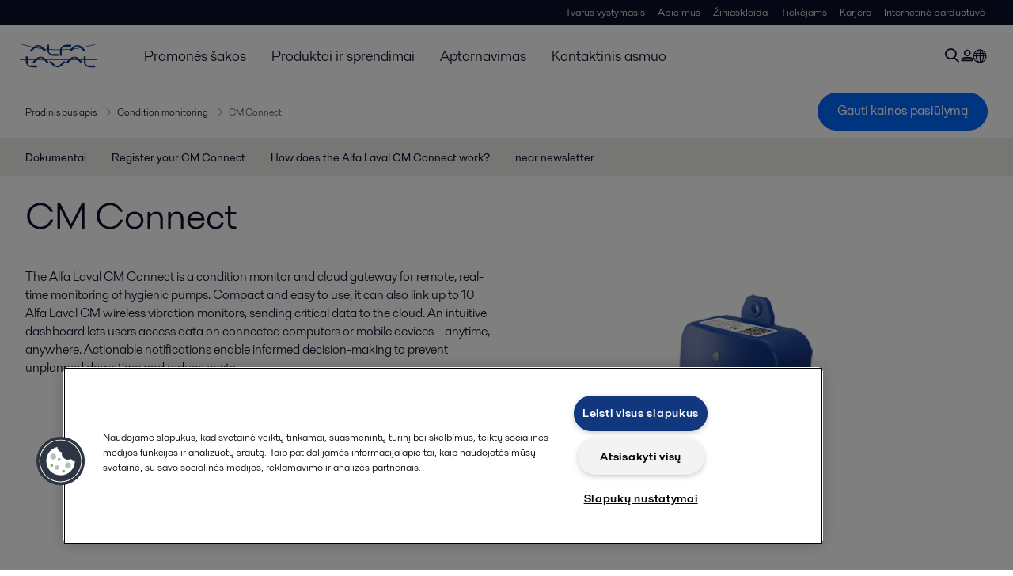

--- FILE ---
content_type: text/html; charset=utf-8
request_url: https://www.alfalaval.lt/produktai-ir-sprendimai/skysi-valdymas/automatika/condition-monitoring/cm-connect/
body_size: 9533
content:
<!DOCTYPE html>
<html class="desktop not-touch" lang="lt" data-locale="lt">
<head>
    <meta charset="UTF-8">
<meta http-equiv="Cache-Control" content="no-cache, no-store, must-revalidate">
<meta http-equiv="Pragma" content="no-cache">
<meta http-equiv="Expires" content="0">
<meta name="viewport" content="width=device-width, initial-scale=1.0">
        <meta name="referrer" content="strict-origin-when-cross-origin">

    <meta http-equiv="X-UA-Compatible" content="IE=edge">

        <title>„CM Connect“ būklės stebėjimo sistema | Alfa Laval</title>

        <meta name="description" content="Alfa Laval CM Connect yra būsenos monitorius ir debesijos vartai, skirti realiuoju laiku nuotoliniu būdu stebėti higienišką rotacinę įrangą.">


            <link rel="canonical" href="https://www.alfalaval.lt/produktai-ir-sprendimai/skysi-valdymas/automatika/condition-monitoring/cm-connect/">

<link rel="alternate" hreflang="bg" href="https://www.alfalaval.bg/products/fluid-handling/automation/condition-monitoring/cm-connect/">
<link rel="alternate" hreflang="de" href="https://www.alfalaval.de/produkte/fluid-handling/automation/condition-monitoring/cm-connect/">
<link rel="alternate" hreflang="en-au" href="https://www.alfalaval.com.au/products/fluid-handling/automation/condition-monitoring/cm-connect/">
<link rel="alternate" hreflang="en-ca" href="https://www.alfalaval.ca/products/fluid-handling/automation/condition-monitoring/cm-connect/">
<link rel="alternate" hreflang="en-gb" href="https://www.alfalaval.co.uk/products/fluid-handling/automation/condition-monitoring/cm-connect/">
<link rel="alternate" hreflang="en-my" href="https://www.alfalaval.my/products/fluid-handling/automation/condition-monitoring/cm-connect/">
<link rel="alternate" hreflang="en-nz" href="https://www.alfalaval.co.nz/products/fluid-handling/automation/condition-monitoring/cm-connect/">
<link rel="alternate" hreflang="en-sg" href="https://www.alfalaval.sg/products/fluid-handling/automation/condition-monitoring/cm-connect/">
<link rel="alternate" hreflang="en-us" href="https://www.alfalaval.us/products/fluid-handling/automation/condition-monitoring/cm-connect/">
<link rel="alternate" hreflang="es" href="https://www.alfalaval.es/productos-y-soluciones/manejo-de-fluidos/automatizacion/condition-monitoring/cm-connect/">
<link rel="alternate" hreflang="fr" href="https://www.alfalaval.fr/produits/transfert-des-fluides/automatisation/condition-monitoring/cm-connect/">
<link rel="alternate" hreflang="id" href="https://www.alfalaval.id/products/fluid-handling/automation/condition-monitoring/cm-connect/">
<link rel="alternate" hreflang="it" href="https://www.alfalaval.it/prodotti/movimentazione-dei-fluidi/automazione/condition-monitoring/cm-connect/">
<link rel="alternate" hreflang="ja" href="https://www.alfalaval.jp/products/fluid-handling/automation/condition-monitoring/cm-connect/">
<link rel="alternate" hreflang="lt" href="https://www.alfalaval.lt/produktai-ir-sprendimai/skysi-valdymas/automatika/condition-monitoring/cm-connect/">
<link rel="alternate" hreflang="lv" href="https://www.alfalaval.lv/produkti-un-risinajumi/plusmas-vadiba/automatizacija/statusa-monitorings/cm-connect/">
<link rel="alternate" hreflang="no" href="https://www.alfalaval.no/produkter/vaskebehandling/automasjon/condition-monitoring/cm-connect/">
<link rel="alternate" hreflang="pl" href="https://www.alfalaval.pl/produkty/sterowanie-przeplywami/automatyka/condition-monitoring/cm-connect/">
<link rel="alternate" hreflang="pt" href="https://www.alfalaval.com.br/produtos/manuseio-de-fluidos/automacao/condition-monitoring/cm-connect/">
<link rel="alternate" hreflang="ro" href="https://www.alfalaval.ro/produse/transferul-fluidelor/automatizare/condition-monitoring/cm-connect/">
<link rel="alternate" hreflang="sl" href="https://www.alfa-laval.si/proizvodi/ravnanje-s-tekocinami/avtomatizacija/condition-monitoring/cm-connect/">
<link rel="alternate" hreflang="sr" href="https://www.alfalaval.rs/proizvodi/upravljanje-fluidima/automatizacija/prac-enje-stanja/cm-connect/">
<link rel="alternate" hreflang="th" href="https://www.alfalaval.co.th/products/fluid-handling/automation/condition-monitoring/cm-connect/">
<link rel="alternate" hreflang="uk" href="https://www.alfalaval.ua/products/fluid-handling/automation/condition-monitoring/cm-connect/">
<link rel="alternate" hreflang="zh" href="https://www.alfalaval.cn/products/fluid-handling/automation/condition-monitoring/cm-connect/">
<link rel="alternate" hreflang="x-default" href="">

    
    <meta prefix="og:http://ogp.me/ns#" property="og:title" content="CM Connect"><meta prefix="og:http://ogp.me/ns#" property="og:url" content="https://www.alfalaval.lt/produktai-ir-sprendimai/skysi-valdymas/automatika/condition-monitoring/cm-connect/"><meta prefix="og:http://ogp.me/ns#" property="og:description" content="Alfa Laval CM Connect yra būsenos monitorius ir debesijos vartai, skirti realiuoju laiku nuotoliniu būdu stebėti higienišką rotacinę įrangą."><meta prefix="og:http://ogp.me/ns#" property="og:image" content="https://www.alfalaval.lt/contentassets/5aa085a1746a47cab706b0ac958c45bf/cm_connect_640x350.png.png">

    <link rel="preconnect" href="https://cdn.cookielaw.org/">
<link rel="dns-prefetch" href="https://cdn.cookielaw.org/">

<link rel="preconnect" href="https://assets.adobedtm.com/">
<link rel="dns-prefetch" href="https://assets.adobedtm.com/">

<link rel="preconnect" href="https://www.gstatic.com/">
<link rel="dns-prefetch" href="https://www.gstatic.com/">

<link rel="preconnect" href="https://www.recaptcha.net/">
<link rel="dns-prefetch" href="https://www.recaptcha.net/">

<link href="/dist/main.9a2aa1cd7fcc67db7431.bundle.css" rel="stylesheet">    
<link rel="icon" type="image/png" sizes="16x16" href="/favicon-16x16.png">
<link rel="icon" type="image/png" sizes="32x32" href="/favicon-32x32.png">
<link rel="icon" type="image/png" sizes="48x48" href="/favicon-48x48.png">
<link rel="icon" type="image/png" sizes="64x64" href="/favicon-64x64.png">
<link rel="icon" type="image/png" sizes="128x128" href="/favicon-128x128.png">



    <script>
        window.lang = "lt";
        window.pageId = "800908";
        window.pageType = "PageProductLine";
        window.countryId = "872";
        window.isCorporateSite = false;
         var ua = window.navigator.userAgent;
        var msie = ua.indexOf("MSIE ");
        if (msie > 0 || !!navigator.userAgent.match(/Trident.*rv\:11\./)) {
            var s = document.createElement('script')
            s.src = '/assets/js/pollyfill-ie.js'
            s.async = true
            document.head.appendChild(s)
        }
    </script>
<script defer src="/dist/965.9a2aa1cd7fcc67db7431.bundle.js"></script><script defer src="/dist/main.9a2aa1cd7fcc67db7431.bundle.js"></script>    <!-- OneTrust Cookies Consent Notice start for www.alfalaval.lt -->
<script type="text/javascript" src="https://cdn.cookielaw.org/consent/47e03dc1-01a9-4490-9844-29b431288fc4/OtAutoBlock.js" ></script>
<script src="https://cdn.cookielaw.org/scripttemplates/otSDKStub.js" data-document-language="true" type="text/javascript" charset="UTF-8" data-domain-script="47e03dc1-01a9-4490-9844-29b431288fc4" ></script>
<script type="text/javascript">
function OptanonWrapper() { }
</script>
<!-- OneTrust Cookies Consent Notice end for www.alfalaval.lt -->


<meta name="google-site-verification" content="lVa8gUU5g05ARIJlAa6YF6z_ghsObgxyOnt8oPzQJ3s" />

<!-- Adobe Data Collection (Adobe Launch) container -->
<script src=https://assets.adobedtm.com/d5c621d98c60/df93fb6174be/launch-dda8d1b8615d.min.js async></script>





<!-- GTM data layer -->
<script>
  // Defined variables below to use those for marketo hidden field population, product model datalayer
  var business_unit = 'hfh'; var division = 'fandw'; var sub_application = ''; var page_category = 'products,fluid handling,automation,condition monitoring,cm connect';
  var dataLayer = window.dataLayer = window.dataLayer || []; dataLayer.push({ event: "page_view", site: "lithuania", page_type: 'products', division: 'fandw', energy: 'false', fandw: 'true', marine: 'false', business_unit: 'hfh', sub_application: '', page_category: 'products,fluid handling,automation,condition monitoring,cm connect', campaign_tag: 'cmconnect plantbaseddrinkproduction', last_publish_date: '2023-11-28 02:06:32' }, { originalLocation: document.location.protocol + "//" + document.location.hostname + document.location.pathname + document.location.search });
</script>





    

    <script type="text/javascript">
window.translations = {"searchAjaxServerErrorMessage":{"translation":"Serverio klaida, bandykite vėliau."},"searchLoadMoreCategoryResults":{"translation":"Rodyti daugiau {{category}} rezultatų"},"searchHeadingItemsFound":{"translation":"rasti įrašai."},"searchHeadingResultsFor":{"translation":"Paieškos rezultatai"},"optgroupBack":{"translation":"Atgal"},"PreviousMonth":{"translation":"Praėjęs mėnuo"},"NextMonth":{"translation":"Kitas mėnuo"},"January":{"translation":"Sausis"},"February":{"translation":"Vasaris"},"March":{"translation":"Kovas"},"April":{"translation":"Balandis"},"May":{"translation":"Gegužė"},"June":{"translation":"Birželis"},"July":{"translation":"Liepa"},"August":{"translation":"Rugpjūtis"},"September":{"translation":"Rugsėjis"},"October":{"translation":"Spalis"},"November":{"translation":"Lapkritis"},"December":{"translation":"Gruodis"},"Sunday":{"translation":"Sekmadienis"},"Monday":{"translation":"Pirmadienis"},"Tuesday":{"translation":"Antradienis"},"Wednesday":{"translation":"Trečiadienis"},"Thursday":{"translation":"Ketvirtadienis"},"Friday":{"translation":"Penktadienis"},"Saturday":{"translation":"Šeštadienis"},"Sun":{"translation":"Sk"},"Mon":{"translation":"Pr"},"Tue":{"translation":"An"},"Wed":{"translation":"Tr"},"Thu":{"translation":"Kt"},"Fri":{"translation":"Pn"},"Sat":{"translation":"Št"}};

    </script>
    
    
<script type="text/javascript">var appInsights=window.appInsights||function(config){function t(config){i[config]=function(){var t=arguments;i.queue.push(function(){i[config].apply(i,t)})}}var i={config:config},u=document,e=window,o="script",s="AuthenticatedUserContext",h="start",c="stop",l="Track",a=l+"Event",v=l+"Page",r,f;setTimeout(function(){var t=u.createElement(o);t.src=config.url||"https://js.monitor.azure.com/scripts/a/ai.0.js";u.getElementsByTagName(o)[0].parentNode.appendChild(t)});try{i.cookie=u.cookie}catch(y){}for(i.queue=[],r=["Event","Exception","Metric","PageView","Trace","Dependency"];r.length;)t("track"+r.pop());return t("set"+s),t("clear"+s),t(h+a),t(c+a),t(h+v),t(c+v),t("flush"),config.disableExceptionTracking||(r="onerror",t("_"+r),f=e[r],e[r]=function(config,t,u,e,o){var s=f&&f(config,t,u,e,o);return s!==!0&&i["_"+r](config,t,u,e,o),s}),i}({instrumentationKey:"dcc7b387-c062-44c7-9f04-a1e3a5481ab6",sdkExtension:"a"});window.appInsights=appInsights;appInsights.queue&&appInsights.queue.length===0&&appInsights.trackPageView();</script></head>


<body class=" l-site">
    



    <div id="requestcontact" class="request-modal"></div>
    <div id="webshop" class="request-modal"></div>

    <div id="header" class="l-header with-breadcrumbs with-in-page-nav">
        

<div class="l-header-sticky-wrapper" id="l-header-sticky-wrapper">
    <div class="l-header-sticky offset-top">
        <div class="l-header-top-bar">
            <div class="l-header-container-specialmenu">
                <div class="l-flex-items"></div>
                <div class="l-flex-items center">
                    <div class="c-top-menu loading"></div>
                </div>
            </div>
        </div>


        <div class="l-header-main">
            <div class="l-header-container loading">
                <div class="l-header-main-left">
                </div>
                <div class="l-header-main-brand">
                    <a class="header-logo-primary">
                        <img src="/ui/css/img/logo-alfalaval.svg" alt="Alfa Laval" height="100px" width="100px"></img>
                    </a>
                </div>

                <div class="l-header-main-right">
                    <div class="l-header-main-menu"></div>
                </div>
            </div>
        </div>
            <div class="c-headerbar">
                <div class="c-headerbar-container loading">
                    <div>
                        <div class="c-breadcrumb">
                            <div class="c-breadcrumb-container"></div>
                            <div class="c-headerbar-social"></div>
                        </div>
                    </div>
                </div>
            </div>
                    <div class="c-in-page-nav loading"></div>

    </div>

</div>

    </div>
    <div class="overlay"></div>

    <section class="page-content l-page">
        

<div data-to-be-optimized="true">
    


<div class="l-page-product-line">
    <div class="l-content">
        <div class="l-section l-section-100">
            <div class="c-in-page-nav ">
                <div class="c-in-page-nav-swiper swiper-container">
<ul class="c-in-page-nav-list swiper-wrapper">
                <li class="c-in-page-nav-list-item swiper-slide">
                    <a href="#Nav-Documents">Dokumentai</a>
                </li>
                <li class="c-in-page-nav-list-item swiper-slide"><a href="#Nav-1059750"> Register your CM Connect</a>  </li>
            <li class="c-in-page-nav-list-item swiper-slide"><a href="#Nav-811433"> How does the Alfa Laval CM Connect work?</a>  </li>
            <li class="c-in-page-nav-list-item swiper-slide"><a href="#Nav-519483"> near newsletter</a>  </li>

</ul>
                </div>

                <div class="c-in-page-nav-button is-next is-hidden"></div>
                <div class="c-in-page-nav-button is-prev is-hidden"></div>
            </div>
        </div>
    </div>
    <div class="l-content is-bound">
    <div class="l-section l-section-100 flex-order-2">
        <div class="l-section l-section-100 l-section-padding">
                <h1 class="al-break-word">CM Connect</h1>
        </div>
    </div>
    <div class="l-section l-section-50 flex-order-3">
        <div class="l-section l-section-100 l-section-padding">
            
            <p>The Alfa Laval CM Connect is a condition monitor and cloud gateway for remote, real-time monitoring of hygienic pumps. Compact and easy to use, it can also link up to 10 Alfa Laval CM wireless vibration monitors, sending critical data to the cloud. 

An intuitive dashboard lets users access data on connected computers or mobile devices – anytime, anywhere. Actionable notifications enable informed decision-making to prevent unplanned downtime and reduce costs.</p>
        </div>
    </div>
    <div class="l-section l-section-50 flex-order-1">
            <div class="l-section l-section-100 l-section-padding img-no-paddiing">
                <div class="c-block-title-banner-new">
                    <img src="https://www.alfalaval.lt/contentassets/5aa085a1746a47cab706b0ac958c45bf/cm_connect_640x350.png.png" class="fixie-block" alt="阿法拉伐CM Connect监视器" height="360" width="640"/>
                </div>
            </div>
    </div>

    </div>

        <section class="l-benefits-area">
            <div class="l-content is-bound">
                <div class="l-section l-section-50">
                    <div class="l-section l-section-100 l-section-padding">
                            <div class="c-block-benefit-list-title"><h2> Optimize maintenance decisions using condition monitoring in real time  </h2></div>

<ul class="c-block-benefit-list">
        <li class="c-block-benefit-list-item">Maximize process continuity and equipment efficiency through data-driven decisions</li>
            <li class="c-block-benefit-list-item">Increase asset value, eliminate costly unplanned downtime and improve asset performance</li>
            <li class="c-block-benefit-list-item">Lower total cost of ownership by identifying, prioritizing, and planning maintenance tasks based on actual equipment condition</li>


        <li class="c-block-benefit-list-item">Safely secure and analyze asset data in real time from a remote location using an intuitive dashboard on connected computers or mobile devices  </li>
            <li class="c-block-benefit-list-item">Locate authorized service centres and replacement wear parts using the condition monitoring dashboard  </li>
</ul>


                    </div>
                </div>

                    <div class="l-section l-section-50 ">
                        <div class="l-section l-section-100 l-section-padding">
                            <div class="c-description-text pt-8 wysiwyg"><p>Reduce unplanned downtime by capturing the critical data required for smart, condition-based maintenance decisions. The Alfa Laval CM Connect provides complete visibility of the vibration, temperature and runtime of your connected pumps. Leveraging actionable data to steer your maintenance decisions in real time enhances process continuity and improves asset management.</p></div>
                        </div>
                    </div>

            </div>
        </section>

    

    <div class="l-content">

        <div class="l-section l-section-100">
            <div id="RelatedTabs"></div>
        </div>
    </div>

    <!--content area-->
    <!--old template-->
    <div class="l-content is-bound"><span id="Nav-1059750" class="c-in-page-nav-target in-page-block-level">.</span>

<div class="l-section l-section-100 l-section-padding" id="ref1059098">

<div class="c-block">
            <div class="wysiwyg">
            <p style="text-align: center;"><a class="button-small-primary" href="http://forms.office.com/e/3jWvTtfgRE">Click here to register your CM Connect</a></p>
<p style="text-align: center;">&nbsp;</p>
        </div>
    </div></div><div class="l-section l-section-100 l-section-padding" id="ref811426">

<div class="c-block">
        <h4 class="c-panelblock-header none">Maximize plant efficiency and safeguard your assets </h4>
            <div class="wysiwyg">
            <p>Use trend analysis and diagnostics to drive appropriate maintenance actions, increase uptime, prolong the service lifetime of your pumps, and improve asset management and utilization.</p>
        </div>
    </div></div><div class="l-section l-section-100 l-section-padding" id="ref811427">

<div class="c-block">
        <h4 class="c-panelblock-header none">Lower total cost of ownership, higher level of worker safety</h4>
            <div class="wysiwyg">
            <p>Remote asset condition monitoring enables proactive maintenance decisions, using machine learning to predict potential issues before impacting your operations and workers. With comprehensive condition monitoring, you can reduce the risk of accidents and injuries to your staff as well as potential asset loss and damage. This increases worker safety while reducing total cost of ownership.</p>
        </div>
    </div></div><div class="l-section l-section-100 l-section-padding" id="ref811428">

<div class="c-block">
        <h4 class="c-panelblock-header none">Easy-to-install, easy-to-operate condition monitoring system</h4>
            <div class="wysiwyg">
            <p>Mounted on the wall, the Alfa Laval CM Connect serves as a gateway. It links up to 10 wireless CM vibration monitors within range via Bluetooth and sends data to the cloud using 4G LTE connectivity. When mounted on Alfa Laval LKH, SRU, SX, and DuraCirc pumps, it can also act as a stand-alone condition monitor while collecting and sending data from CM vibration monitors to the cloud. Easy access to data and trends analysis from connected personal computers or mobile devices enables smart condition-based maintenance decisions.</p>
        </div>
    </div></div><div class="l-section l-section-100 l-section-padding" id="ref811764">    <img src="https://www.alfalaval.lt/globalassets/documents/products/fluid-handling/automation/condition--monitoring/cm-connect/cm_connect_chart_en.png" loading="lazy" alt="CM Connect система контроля технического состояния для дистанционного мониторинга вращающегося гоборудования" height="360" width="640"/>

</div></div>
        <section class="l-content-gray">
            <div class="l-content l-page-center">
                <div class="l-section l-section-100 l-section-block">
                    <div class="wysiwyg">
                        <h2>Kaip tai veikia</h2>
                    </div>
                </div>
                <div class="l-section l-section-100">
                    <div class="l-content is-bound"><span id="Nav-811433" class="c-in-page-nav-target in-page-block-level">.</span>

<div class="l-section l-section-66 l-section-padding" id="ref811432">

<div class="c-block">
        <h4 class="c-panelblock-header none"> </h4>
            <div class="wysiwyg">
            <p>Using Bluetooth Low Energy (BLE) technology, the Alfa Laval CM Connect condition monitoring system links up to 10 <a href="/produktai-ir-sprendimai/skysi-valdymas/automatika/condition-monitoring/cm/">Alfa Laval CM wireless vibration monitors</a> within range, collecting data&nbsp;from rotating equipment&nbsp;on triaxial&nbsp;vibration, internal temperature and runtime.&nbsp;It then transmits the data to the cloud via 4G long-term evolution (LTE) connectivity.</p>
<p>&nbsp;</p>
<p>For complete visibility of assets in a specific location, users access the data and trend analysis using an intuitive dashboard from connected computers and/or mobile devices &ndash; anytime, anywhere. The dashboard displays equipment condition, battery status of connected vibration monitors, historical data for machine vibration and frequency analysis, current and total running hours, number of stop/starts and information, such as serial number, of the monitored unit.</p>
<p>&nbsp;</p>
<p>Selecting any individual asset enables users to view vibration data collected using a triaxial accelerometer, the status of the vibration level relative to the baseline, and the current condition of the asset compared to its original benchmark value. The use of actionable data supports condition-based maintenance to prevent equipment failure.</p>
<p>Should deviations from the pre-set threshold values occur,&nbsp;users&nbsp;receive e-mail&nbsp;or SMS notifications&nbsp;in real time. This enables appropriate action, identifying and remedying the root cause of potential issues that can cause equipment failure.</p>
<p>&nbsp;</p>
<p>Users can also locate and contact authorized Alfa Laval service partners nearby, ensuring quick, easy access to trained and professional service centres that use genuine Alfa Laval spare parts, maintain equipment reliability, and conduct maintenance under warranty.&nbsp;</p>
<p>&nbsp;</p>
        </div>
    </div></div><div class="l-section l-section-33 l-section-padding" id="ref811509">

<div class="c-block">
            <div class="wysiwyg">
            <p style="text-align: center;"><strong>To download the Alfa Laval CM Connect app&nbsp;scan the QR-code or click the download button.</strong></p>
<p style="text-align: center;">&nbsp;</p>
<p style="text-align: center;"><img loading="lazy" src="/link/7508e65028e84fa68c4470314409fcfb.aspx" alt="Cm_connect_app_QR.png" width="112" height="114" /></p>
<p style="text-align: center;">&nbsp;</p>
<p style="text-align: center;"><a class="button-small-secondary" style="border-color: #0065a0; font-style: normal; font-variant-ligatures: normal; font-variant-caps: normal; background-color: #0065a0;" href="http://onelink.to/pgy3wz">Download&nbsp;the CM Connect App</a></p>
<p style="text-align: center;">&nbsp;</p>
<p style="text-align: center;">&nbsp;</p>
<p style="text-align: center;">&nbsp;</p>
        </div>
    </div></div></div>
                </div>
            </div>
        </section>
    <div><div class="l-content is-bound"><div class="l-section l-section-50 l-section-padding" id="ref811760">    <img src="https://www.alfalaval.lt/globalassets/documents/products/fluid-handling/automation/condition--monitoring/cm-connect/cm-connect_screens_device-4.jpg" loading="lazy" alt="CM Connect screens device (4)" height="360" width="640"/>

</div><div class="l-section l-section-50 l-section-padding" id="ref811437">

<div class="c-block">
        <h4 class="c-panelblock-header yellowbox">Connected Services subscription</h4>
            <div class="wysiwyg">
            <p>To increase asset reliability and uptime, it is essential to establish a performance baseline of the state or condition of your assets by monitoring specific operating parameters of your pumps. To that end, the purchase of the Alfa Laval CM Connect includes a 12-month Connected Services subscription to view data on current asset condition and establish a performance measurement baseline.&nbsp;</p>
<p>&nbsp;</p>
<p>Installing and commissioning the CM Connect for the first time automatically activates your Connected Services. Connected Services include 4G LTE access, where available, a custom dashboard interface for unlimited users. It also includes a team of Alfa Laval specialists who can advise you and remotely monitor your equipment to help prevent unplanned downtime and reduce maintenance costs. They can also advise and assist to local service teams about how best to prioritize must-do maintenance tasks.</p>
<p>&nbsp;</p>
<p>After the initial subscription period, the CM Connect subscription for Connected Services will automatically be renewed yearly, based on the number of assets monitored and customer requirements, until such time it is cancelled.</p>
        </div>
    </div></div><div class="l-section l-section-100 l-section-padding" id="ref516231">

<div class="c-block">
        <h4 class="c-panelblock-header blueline">You might also be interested in...</h4>
        </div></div><div class="l-section l-section-33 l-section-padding" id="ref812332"><div class="c-vignette-block is-standard is-image-top is-white">
    <div class="c-vignette-block-body">
        <div class="c-vignette-block-body-wrapper">
            <div class="c-vignette-block-content">
                    <div class="c-vignette-block-title">
                        <h2>CM </h2>
                    </div>

                    <div class="c-vignette-block-text">
                        <p>
                            Maximize plant uptime while minimizing costs with the Alfa Laval CM, a wireless vibration monitoring system that tracks the operating condition of pumps.
                        </p>
                    </div>

                    <div class="c-vignette-block-link-list">

                    </div>

            </div>
                <div class="c-vignette-block-button">
                    <a class="c-button" href="/produktai-ir-sprendimai/skysi-valdymas/automatika/condition-monitoring/cm/">Read more </a>
                </div>
        </div>

    </div>

        <div class="img-section">
            <img class="c-vignette-block-thumbnail" src="https://www.alfalaval.lt/contentassets/c2fe26295ce747deaf076a5ab252fd07/cm_top_640x360.jpg" loading="lazy" alt="CM top 640x360" height="360" width="640"/>
        </div>
</div>

</div><div class="l-section l-section-33 l-section-padding" id="ref783893"><div class="c-vignette-block is-standard is-image-top is-white">
    <div class="c-vignette-block-body">
        <div class="c-vignette-block-body-wrapper">
            <div class="c-vignette-block-content">
                    <div class="c-vignette-block-title">
                        <h2>LKH</h2>
                    </div>

                    <div class="c-vignette-block-text">
                        <p>
                            Designed to meet the hygienic requirements of the dairy, food and beverage and personal care industries, LKH centrifugal pumps increase process productivity while providing high efficiency and gentle product handling.
                        </p>
                    </div>

                    <div class="c-vignette-block-link-list">

                    </div>

            </div>
                <div class="c-vignette-block-button">
                    <a class="c-button" href="/produktai-ir-sprendimai/skysi-valdymas/siurbliai/iscentriniai-siurbliai/lkh/">Read more </a>
                </div>
        </div>

    </div>

        <div class="img-section">
            <img class="c-vignette-block-thumbnail" src="https://www.alfalaval.lt/contentassets/ea4c2d5b3e42436e843f5187218b814c/lkh_centrifugal_pump_left-side_row_640x360.png" loading="lazy" alt="LKH Centrifugal Pump left side row 640x360" height="360" width="640"/>
        </div>
</div>

</div><div class="l-section l-section-33 l-section-padding" id="ref340793"><div class="c-vignette-block is-standard is-image-top is-white">
    <div class="c-vignette-block-body">
        <div class="c-vignette-block-body-wrapper">
            <div class="c-vignette-block-content">
                    <div class="c-vignette-block-title">
                        <h2>DuraCirc</h2>
                    </div>

                    <div class="c-vignette-block-text">
                        <p>
                            No more compromises: Best-in-class offering for supreme performance, superior hygiene and simpler service – all in the same pump
                        </p>
                    </div>

                    <div class="c-vignette-block-link-list">

                    </div>

            </div>
                <div class="c-vignette-block-button">
                    <a class="c-button" href="/produktai-ir-sprendimai/skysi-valdymas/siurbliai/stumokliniai-siurbliai/duracirc/">Read more</a>
                </div>
        </div>

    </div>

        <div class="img-section">
            <img class="c-vignette-block-thumbnail" src="https://www.alfalaval.lt/globalassets/images/products/fluid-handling/pumps/circumferential-piston-pumps/duracirc_pump_640x360.png" loading="lazy" alt="DuraCirc&#174; circumferential piston pump" height="360" width="640"/>
        </div>
</div>

</div><div class="l-section l-section-100 l-section-padding" id="ref578205">

<div class="c-block">
        <h4 class="c-panelblock-header blueline">  </h4>
        </div></div><div class="l-section l-section-100 l-section-padding" id="ref1048517"><div class="c-vignette-block is-standard is-image-left is-grey">
    <div class="c-vignette-block-body">
        <div class="c-vignette-block-body-wrapper">
            <div class="c-vignette-block-content">
                    <div class="c-vignette-block-title">
                        <h2>Alfa Laval Analytics</h2>
                    </div>

                    <div class="c-vignette-block-text">
                        <p>
                            Alfa Laval Analytics is a leading, AI-based solution for online condition monitoring. Analytics helps you detect potential machine failure before it occurs and diagnose the root cause. 

The user-friendly and affordable solution brings peace of mind and helps keep your pumps at peak performance at all times.
                        </p>
                    </div>

                    <div class="c-vignette-block-link-list">

                    </div>

            </div>
                <div class="c-vignette-block-button">
                    <a class="c-button" href="/produktai-ir-sprendimai/skysi-valdymas/automatika/condition-monitoring/analytics/">Learn more</a>
                </div>
        </div>

    </div>

        <div class="img-section">
            <img class="c-vignette-block-thumbnail" src="https://www.alfalaval.lt/globalassets/images/products/fluid-handling/automation/analytics/analytics_monitor.jpg" loading="lazy" alt="Analytics Monitor" height="360" width="640"/>
        </div>
</div>

</div><div class="l-section l-section-100 l-section-padding" id="ref294208"><div class="c-vignette-block is-standard is-image-right is-grey">
    <div class="c-vignette-block-body">
        <div class="c-vignette-block-body-wrapper">
            <div class="c-vignette-block-content">
                    <div class="c-vignette-block-title">
                        <h2>Maisto logika</h2>
                    </div>

                    <div class="c-vignette-block-text">
                        <p>
                            &quot;Alfa Laval&quot; higieninė įranga suderina aukštą našumą ir švelnų valdymą, kad būtų išsaugotos jautrios sudedamosios dalys ir neatsiliktų nuo maisto pramonės tendencijų. Įranga padeda spręsti keturis pagrindinius uždavinius: tiekti maisto produktus vartotojams už konkurencingą kainą, maksimaliai išnaudoti žaliavas, mažinti atliekų ir išmetamųjų teršalų kiekį bei tiekti saugius ir higieniškus maisto produktus. 
                        </p>
                    </div>

                    <div class="c-vignette-block-link-list">

                    </div>

            </div>
                <div class="c-vignette-block-button">
                    <a class="c-button" href="/pramons-akos/maisto-pieno-produkt-ir-grim-gamyba/maisto-produktu-gamyba/hygienic-food-equipment/">Sužinokite daugiau</a>
                </div>
        </div>

    </div>

        <div class="img-section">
            <img class="c-vignette-block-thumbnail" src="https://www.alfalaval.lt/globalassets/blocks/local/india/promotions/food-logic-640x360.jpg" loading="lazy" alt="food logic 640x360" height="360" width="640"/>
        </div>
</div>

</div><div class="l-section l-section-100 l-section-padding" id="ref297503"><div class="c-vignette-block is-standard is-image-left is-grey">
    <div class="c-vignette-block-body">
        <div class="c-vignette-block-body-wrapper">
            <div class="c-vignette-block-content">
                    <div class="c-vignette-block-title">
                        <h2>Product catalogue</h2>
                    </div>

                    <div class="c-vignette-block-text">
                        <p>
                            Latest &#39;Close at hand&#39; online version  
                        </p>
                    </div>

                    <div class="c-vignette-block-link-list">

                    </div>

            </div>
                <div class="c-vignette-block-button">
                    <a class="c-button" href="https://hygienicfluidhandling-catalogue.alfalaval.com/">Find an Alfa Laval product</a>
                </div>
        </div>

    </div>

        <div class="img-section">
            <img class="c-vignette-block-thumbnail" src="https://www.alfalaval.lt/globalassets/images/products/fluid-handling/valves/seat-valves/single-seat-valves/close-at-hand_2019---cover-image-640x360.jpg" loading="lazy" alt="Close at hand 2019 - Cover image 640x360" height="360" width="640"/>
        </div>
</div>

</div><span id="Nav-519483" class="c-in-page-nav-target in-page-block-level">.</span>

<div class="l-section l-section-33 l-section-padding" id="ref66207">

<div class="c-block">
        <h4 class="c-panelblock-header blueline">Pumps</h4>
            <div class="wysiwyg">
            <p><a title="Pumps for hygienic use brochure" href="/link/c88ff9e2f24e4e0d8994a84d7e1ab3b0.aspx" target="_blank" rel="noopener"><img loading="lazy" style="display: block; margin-left: auto; margin-right: auto;" src="/link/81ec388f775e4edc87940610984573b9.aspx" alt="Pumps for hygienic use brochure" width="260" height="265" /></a></p>
<p><a class="list-link" title="Pumps" href="/link/c88ff9e2f24e4e0d8994a84d7e1ab3b0.aspx" target="_blank" rel="noopener">Learn more</a></p>
<p>&nbsp;</p>
<p>&nbsp;</p>
<p>&nbsp;</p>
        </div>
    </div></div><div class="l-section l-section-33 l-section-padding" id="ref66186">

<div class="c-block">
        <h4 class="c-panelblock-header blueline">near newsletter</h4>
            <div class="wysiwyg">
            <p style="text-align: left;"><img loading="lazy" style="display: block; margin-left: auto; margin-right: auto;" src="/link/eb82894374284ee0b97ff02d6e7ccaff.aspx" alt="Subscribe logo_640x340.png" width="640" height="360" /><br /><a class="list-link" title="near" href="/link/e2437b4934e74a168dc4a14f9b6d1703.aspx" rel="noopener">Keep yourself updated on important sustainability issues and opportunities in your industry.</a></p>
        </div>
    </div></div><div class="l-section l-section-33 l-section-padding" id="ref66586">

<div class="c-block">
        <h4 class="c-panelblock-header blueline">Techniniai straipsniai</h4>
            <div class="wysiwyg">
            <p><a title="Thinking ahead" href="/link/567c29992200408ba36939ef34b40ddc.aspx"><img loading="lazy" style="display: block; margin-left: auto; margin-right: auto;" alt="" src="/link/23b70ff7dad7464588bbb4391786d58a.aspx" height="234" width="260" /></a></p>
        </div>
    </div></div></div></div>

</div>
</div>
    </section>

    <div id="footer" class="l-footer-area"></div>

    
    
<noscript>
	<img src="/util/LiveMonitor/Tracking/Index?contentId=800908&amp;languageId=lt" alt="" style="display:none" />
</noscript>

<script type="text/javascript" src="/ClientResources/Scripts/native.history.js"></script>
<script type="text/javascript" src="/ClientResources/Scripts/find.js"></script>
<script type="text/javascript">
void(function(){
    var tUrl = "/util/LiveMonitor/Tracking/Index?contentId=800908&languageId=lt";
    
    tUrl += (tUrl.indexOf("?") > 0 ? "&" : "?");
    var tUrl1 = tUrl + "r=" + Math.random() + "&referrer=" + escape(document.referrer);
    document.write("<img id='LiveMonTransparentImage' src='" + tUrl1 + "' alt='' width='1' height='1'/>");

    
    
    
    window.onpageshow = function (ev) {
        if (ev && ev.persisted){
            document.getElementById("LiveMonTransparentImage").src = tUrl + "r=" + Math.random() + "&referrer=" + escape(document.referrer);
        }
    }
}());
</script>
<script type="text/javascript">
if(typeof FindApi === 'function'){var api = new FindApi();api.setApplicationUrl('/');api.setServiceApiBaseUrl('/find_v2/');api.processEventFromCurrentUri();api.bindWindowEvents();api.bindAClickEvent();api.sendBufferedEvents();}
</script>

    
    <!-- chat script-->
<script>
window.__al_chat = window.__al_chat || {};
window.__al_chat.group = 52;
</script>
<script async src='https://chat.alfalaval.com/chat-widget.js'></script>
    




<script type="text/javascript" src="/ui/js/modules/EpiForms.js?v=0120150204"></script>

</body>
</html>

--- FILE ---
content_type: application/javascript
request_url: https://cdn.cookielaw.org/consent/47e03dc1-01a9-4490-9844-29b431288fc4/OtAutoBlock.js
body_size: 20129
content:
!function(){function q(a){var c=[],b=[],e=function(f){for(var g={},h=0;h<u.length;h++){var d=u[h];if(d.Tag===f){g=d;break}var l=void 0,k=d.Tag;var C=(k=-1!==k.indexOf("http:")?k.replace("http:",""):k.replace("https:",""),-1!==(l=k.indexOf("?"))?k.replace(k.substring(l),""):k);if(f&&(-1!==f.indexOf(C)||-1!==d.Tag.indexOf(f))){g=d;break}}return g}(a);return e.CategoryId&&(c=e.CategoryId),e.Vendor&&(b=e.Vendor.split(":")),!e.Tag&&D&&(b=c=function(f){var g=[],h=function(d){var l=document.createElement("a");
return l.href=d,-1!==(d=l.hostname.split(".")).indexOf("www")||2<d.length?d.slice(1).join("."):l.hostname}(f);v.some(function(d){return d===h})&&(g=["C0004"]);return g}(a)),{categoryIds:c,vsCatIds:b}}function w(a){return!a||!a.length||(a&&window.OptanonActiveGroups?a.every(function(c){return-1!==window.OptanonActiveGroups.indexOf(","+c+",")}):void 0)}function m(a,c){void 0===c&&(c=null);var b=window,e=b.OneTrust&&b.OneTrust.IsVendorServiceEnabled;b=e&&b.OneTrust.IsVendorServiceEnabled();return"Categories"===
r||"All"===r&&e&&!b?w(a):("Vendors"===r||"All"===r&&e&&b)&&w(c)}function n(a){a=a.getAttribute("class")||"";return-1!==a.indexOf("optanon-category")||-1!==a.indexOf("ot-vscat")}function p(a){return a.hasAttribute("data-ot-ignore")}function x(a,c,b){void 0===b&&(b=null);var e=a.join("-"),f=b&&b.join("-"),g=c.getAttribute("class")||"",h="",d=!1;a&&a.length&&-1===g.indexOf("optanon-category-"+e)&&(h=("optanon-category-"+e).trim(),d=!0);b&&b.length&&-1===g.indexOf("ot-vscat-"+f)&&(h+=" "+("ot-vscat-"+
f).trim(),d=!0);d&&c.setAttribute("class",h+" "+g)}function y(a,c,b){void 0===b&&(b=null);var e;a=a.join("-");b=b&&b.join("-");return-1===c.indexOf("optanon-category-"+a)&&(e=("optanon-category-"+a).trim()),-1===c.indexOf("ot-vscat-"+b)&&(e+=" "+("ot-vscat-"+b).trim()),e+" "+c}function z(a){var c,b=q(a.src||"");(b.categoryIds.length||b.vsCatIds.length)&&(x(b.categoryIds,a,b.vsCatIds),m(b.categoryIds,b.vsCatIds)||(a.type="text/plain"),a.addEventListener("beforescriptexecute",c=function(e){"text/plain"===
a.getAttribute("type")&&e.preventDefault();a.removeEventListener("beforescriptexecute",c)}))}function A(a){var c=a.src||"",b=q(c);(b.categoryIds.length||b.vsCatIds.length)&&(x(b.categoryIds,a,b.vsCatIds),m(b.categoryIds,b.vsCatIds)||(a.removeAttribute("src"),a.setAttribute("data-src",c)))}var u=JSON.parse('[{"Tag":"https://www.alfalaval.lt/pramons-akos/energija/biokuras/bioaliejaus-gamyba","CategoryId":["C0002"],"Vendor":null},{"Tag":"https://www.alfalaval.lt/produktai-ir-sprendimai/sprendimai-procesams/sprendimai-alaus-darykloms/sprendimai-alaus-darykloms/aldox","CategoryId":["C0002"],"Vendor":null},{"Tag":"https://www.youtube.com/embed/qV2wKzSunzw","CategoryId":["C0004"],"Vendor":null},{"Tag":"https://www.alfalaval.lt/pramons-akos/svok/partneriai","CategoryId":["C0002"],"Vendor":null},{"Tag":"https://www.alfalaval.lt/pramons-akos/energija/thermal-power/gas-turbine-power-generation/closed-cooling-water-system","CategoryId":["C0002"],"Vendor":null},{"Tag":"https://www.alfalaval.lt/aptarnavimas/service-overview/stebejimo-paslaugos/bukles-auditas/condition-audit-for-freshwater-generators","CategoryId":["C0002"],"Vendor":null},{"Tag":"https://www.alfalaval.lt/produktai-ir-sprendimai/sprendimai-procesams/alyvuogi-aliejaus-gamybos-sprendimai/alyvuogiu-aliejaus-sistemos","CategoryId":["C0002"],"Vendor":null},{"Tag":"https://www.youtube.com/embed/pyeLB0fV7BM","CategoryId":["C0004"],"Vendor":null},{"Tag":"https://www.alfalaval.lt/pramons-akos/energija/nafta-ir-dujos/duju-gavyba","CategoryId":["C0002"],"Vendor":null},{"Tag":"https://www.alfalaval.lt/media/news/2018/polsteam-and-nova-ship-tech-sa-select-alfa-laval-pureballast-3-for-installation-throughout-their-fleets2","CategoryId":["C0002"],"Vendor":null},{"Tag":"https://www.alfalaval.lt/media/stories/service/equipment-upgrades-a-smart-way-to-increase-brewing-capacity","CategoryId":["C0002"],"Vendor":null},{"Tag":"https://www.alfalaval.lt/produktai-ir-sprendimai/separacija/filtrai-ir-kotuvai/juostinis-presas/as-h-juostinis-presas-g3","CategoryId":["C0002"],"Vendor":null},{"Tag":"https://www.alfalaval.lt/aptarnavimas/service-overview","CategoryId":["C0002"],"Vendor":null},{"Tag":"https://www.alfalaval.lt/produktai-ir-sprendimai/separacija/filtrai-ir-kotuvai/juostinis-presas/as-h-juostinis-presas-g2","CategoryId":["C0002"],"Vendor":null},{"Tag":"https://www.alfalaval.lt/produktai-ir-sprendimai/separacija/evaporation-systems/tube-flash-evaporation-system","CategoryId":["C0002"],"Vendor":null},{"Tag":"https://www.alfalaval.lt/media/stories/service/alfa-laval-performance-audit-and-cleaning-services-deliver-efficiency","CategoryId":["C0002"],"Vendor":null},{"Tag":"https://www.alfalaval.lt/produktai-ir-sprendimai/skysi-valdymas/votuvai/apsauginiai-voztuvai/sb-antivakuuminis-voztuvas","CategoryId":["C0002"],"Vendor":null},{"Tag":"https://www.alfalaval.lt/aptarnavimas/desimt-geriausiy-patarimy/ten-top-tips-alfa-laval-as-h-belt-presses","CategoryId":["C0002"],"Vendor":null},{"Tag":"https://www.alfalaval.lt/produktai-ir-sprendimai/separacija/icentriniai-separatoriai/separatoriai/feux","CategoryId":["C0002"],"Vendor":null},{"Tag":"https://www.alfalaval.lt/produktai-ir-sprendimai/separacija/icentriniai-separatoriai/dekanteriai/foodec","CategoryId":["C0002"],"Vendor":null},{"Tag":"https://www.alfalaval.lt/produktai-ir-sprendimai/sprendimai-procesams/bulk-solutions/air-eductor","CategoryId":["C0002"],"Vendor":null},{"Tag":"https://www.alfalaval.lt/pramons-akos/mechanizmai-ir-gamyba/hidrauline-energija","CategoryId":["C0002"],"Vendor":null},{"Tag":"https://www.alfalaval.lt/produktai-ir-sprendimai/separacija/icentriniai-separatoriai/separatoriai/emmie","CategoryId":["C0002"],"Vendor":null},{"Tag":"https://www.alfalaval.lt/produktai-ir-sprendimai/skysi-valdymas/siurbliai/turiniai-siurbliai/sru","CategoryId":["C0002"],"Vendor":null},{"Tag":"https://www.alfalaval.lt/aptarnavimas/service-overview/technine-pagalba/trikciu-salinimas/troubleshooting-for-separators","CategoryId":["C0002"],"Vendor":null},{"Tag":"https://www.alfalaval.lt/aptarnavimas/product-services/contherm-services","CategoryId":["C0002"],"Vendor":null},{"Tag":"https://www.alfalaval.lt/pramons-akos/biotechnologijos-ir-farmacija/biotechnologijos/pramoniniai-fermentacijos-procesai","CategoryId":["C0002"],"Vendor":null},{"Tag":"https://www.alfalaval.lt/pramons-akos/energija/nafta-ir-dujos/naftos-gavyba","CategoryId":["C0002"],"Vendor":null},{"Tag":"https://www.alfalaval.lt/pramons-akos/energija/energijos-keitimas","CategoryId":["C0002"],"Vendor":null},{"Tag":"https://www.alfalaval.lt/aptarnavimas/service-overview/tobulinimo-paslaugos/irangos-atnaujinimas/equipment-upgrades-inert-gas-systems","CategoryId":["C0002"],"Vendor":null},{"Tag":"https://www.alfalaval.lt/produktai-ir-sprendimai/skysi-valdymas/votuvai/apsauginiai-voztuvai/apsauginiai-voztuvai","CategoryId":["C0002"],"Vendor":null},{"Tag":"https://www.alfalaval.lt/media/stories/service/silja-symphony-reduces-fuel-consumption-by-2-with-puredry","CategoryId":["C0002"],"Vendor":null},{"Tag":"https://www.alfalaval.lt/pramons-akos/chemins-mediagos/neorganines-chemines-medziagos/sieros-rugsties-gamyba","CategoryId":["C0002"],"Vendor":null},{"Tag":"https://www.alfalaval.lt/media/stories/food-processing/benefits-of-using-alfacond-in-the-sugar-process","CategoryId":["C0002"],"Vendor":null},{"Tag":"https://www.alfalaval.lt/aptarnavimas/remote-guidance","CategoryId":["C0002"],"Vendor":null},{"Tag":"https://www.alfalaval.lt/pramons-akos/svok/duomenu-centru-ausinimas/ausinimas-skysciu","CategoryId":["C0002"],"Vendor":null},{"Tag":"https://www.alfalaval.lt/pramons-akos/puslaidininkiai-ir-elektronika/electronics/wafer-preparation","CategoryId":["C0002"],"Vendor":null},{"Tag":"https://www.alfalaval.lt/pramons-akos/plienas/plieno-gamyba/steel-making","CategoryId":["C0002"],"Vendor":null},{"Tag":"https://www.alfalaval.lt/media/news/investors/2018/alfa-laval-becomes-partner-in-innovative-energy-storage-company","CategoryId":["C0002"],"Vendor":null},{"Tag":"https://www.alfalaval.lt/produktai-ir-sprendimai/ilumos-perdavimas/plokteliniai-ilumokaiiai/sulydyti-ploksteliniai-silumokaiciai/alfanova","CategoryId":["C0002"],"Vendor":null},{"Tag":"https://www.alfalaval.lt/produktai-ir-sprendimai/separacija/membranos/mbr-membranos","CategoryId":["C0002"],"Vendor":null},{"Tag":"https://www.alfalaval.lt/pramons-akos/svok/centralizuotas-sildymas/saules-silumos-panaudojimas","CategoryId":["C0002"],"Vendor":null},{"Tag":"https://www.alfalaval.lt/pramons-akos/energija/variklio-galia/tepaluotu-atlieku-tvarkymas/atlieku-kuro-panaudojimas","CategoryId":["C0002"],"Vendor":null},{"Tag":"https://www.alfalaval.lt/pramons-akos/maisto-pieno-produkt-ir-grim-gamyba/gerimu-gamyba","CategoryId":["C0002"],"Vendor":null},{"Tag":"https://www.alfalaval.lt/pramons-akos/energija/branduoline-energija/nuclear-island","CategoryId":["C0002"],"Vendor":null},{"Tag":"https://www.alfalaval.lt/produktai-ir-sprendimai/skysi-valdymas/maiymo-ranga/powder-mixers/vortex-mixmate","CategoryId":["C0002"],"Vendor":null},{"Tag":"https://www.alfalaval.lt/produktai-ir-sprendimai/skysi-valdymas/talp-ranga/talpu-dangciai/hlsd-2","CategoryId":["C0002"],"Vendor":null},{"Tag":"https://www.alfalaval.lt/produktai-ir-sprendimai/ilumos-perdavimas/ildytuvai/alyva-dujomis-kurenamas-karsto-vandens-sildytuvas/aalborg-tfo","CategoryId":["C0002"],"Vendor":null},{"Tag":"https://www.alfalaval.lt/media/news/2018/more-capacity-than-you-ever-imagined","CategoryId":["C0002"],"Vendor":null},{"Tag":"https://www.alfalaval.lt/produktai-ir-sprendimai/separacija/icentriniai-separatoriai/separatoriai/purevent","CategoryId":["C0002"],"Vendor":null},{"Tag":"https://www.alfalaval.lt/produktai-ir-sprendimai/ilumos-perdavimas/wet-surface-air-heat-exchangers/wet-surface-air-heat-exchangers","CategoryId":["C0002"],"Vendor":null},{"Tag":"https://www.youtube.com/embed/bJ40YDeAQbg","CategoryId":["C0004"],"Vendor":null},{"Tag":"https://www.alfalaval.lt/produktai-ir-sprendimai/sprendimai-procesams/alyvuogi-aliejaus-gamybos-sprendimai/plovimo-irenginiai","CategoryId":["C0002"],"Vendor":null},{"Tag":"https://www.alfalaval.lt/produktai-ir-sprendimai/separacija/membranos/moduliai/m30-modulis","CategoryId":["C0002"],"Vendor":null},{"Tag":"https://www.alfalaval.lt/pramons-akos/puslaidininkiai-ir-elektronika/flat-panel-displays/wet-etching","CategoryId":["C0002"],"Vendor":null},{"Tag":"https://www.alfalaval.lt/produktai-ir-sprendimai/ilumos-perdavimas/plokteliniai-ilumokaiiai/suvirinti-ploksteliniai-apvalkaliniai-silumokaiciai/packinox-plokstelinis-apvalkalinis","CategoryId":["C0002"],"Vendor":null},{"Tag":"https://www.alfalaval.lt/produktai-ir-sprendimai/ilumos-perdavimas/plokteliniai-ilumokaiiai/sulydyti-ploksteliniai-silumokaiciai/alfanovam","CategoryId":["C0002"],"Vendor":null},{"Tag":"https://www.alfalaval.lt/pramons-akos/energija/variklio-galia/variklio-ausinimas","CategoryId":["C0002"],"Vendor":null},{"Tag":"https://www.alfalaval.lt/aptarnavimas/service-overview/stebejimo-paslaugos/veiklos-auditas/performance-audit-for-pureballast","CategoryId":["C0002"],"Vendor":null},{"Tag":"https://www.youtube.com/embed/videoseries","CategoryId":["C0004"],"Vendor":null},{"Tag":"https://www.alfalaval.lt/pramons-akos/svok/svok-vesinimas/savaiminis-ausinimas-oru","CategoryId":["C0002"],"Vendor":null},{"Tag":"https://www.alfalaval.lt/produktai-ir-sprendimai/ilumos-perdavimas/plokteliniai-ilumokaiiai/welded-plate-and-frame-heat-exchangers/packinox-phe/packinox-raises-the-odds-for-cost-effective-clean-coal","CategoryId":["C0002"],"Vendor":null},{"Tag":"https://www.googletagmanager.com/gtag/js","CategoryId":["C0004"],"Vendor":null},{"Tag":"https://www.alfalaval.lt/media/news/investors/2022/alfa-laval-tieks-silumokaicius-didziausiai-pasaulyje-ekologisko-vandenilio-gamyklai","CategoryId":["C0002"],"Vendor":null},{"Tag":"https://www.alfalaval.lt/pramons-akos/energija/zaliavines-naftos-perdirbimas/lube-oil-processing","CategoryId":["C0002"],"Vendor":null},{"Tag":"https://www.alfalaval.lt/aptarnavimas/desimt-geriausiy-patarimy/autres-categories/ten-top-tips-tank-equipment","CategoryId":["C0002"],"Vendor":null},{"Tag":"https://www.alfalaval.lt/pramons-akos/svok/duomenu-centru-ausinimas/laisvas-ausinimas-vandeniu","CategoryId":["C0002"],"Vendor":null},{"Tag":"https://www.youtube.com/embed/QmL-Xhlfys4","CategoryId":["C0004"],"Vendor":null},{"Tag":"https://www.alfalaval.lt/produktai-ir-sprendimai/skysi-valdymas/talp-plovimo-ranga/rotacines-srautines-galvutes/tj/tj40g-burst","CategoryId":["C0002"],"Vendor":null},{"Tag":"https://www.alfalaval.lt/produktai-ir-sprendimai/skysi-valdymas/tubes/higieniniai-vamzdziai/higieniniai-iso-2037-vamzdziai","CategoryId":["C0002"],"Vendor":null},{"Tag":"https://www.alfalaval.lt/produktai-ir-sprendimai/skysi-valdymas/talp-plovimo-ranga/rotacines-purskimo-galvutes","CategoryId":["C0002"],"Vendor":null},{"Tag":"https://www.alfalaval.lt/aptarnavimas/service-overview/service-agreements","CategoryId":["C0002"],"Vendor":null},{"Tag":"https://www.alfalaval.lt/pramons-akos/maisto-pieno-produkt-ir-grim-gamyba/maisto-produktu-gamyba/riebalu-ir-aliejaus-perdirbimas/alyvuogiu-aliejaus-gamyba/industrial-scale-production","CategoryId":["C0002"],"Vendor":null},{"Tag":"https://www.alfalaval.lt/pramons-akos/energija/biokuras/bioetanolio-gamyba","CategoryId":["C0002"],"Vendor":null},{"Tag":"https://www.alfalaval.lt/produktai-ir-sprendimai/separacija/evaporation-systems/s-t-falling-film-evaporation-system","CategoryId":["C0002"],"Vendor":null},{"Tag":"https://www.alfalaval.lt/produktai-ir-sprendimai/skysi-valdymas/talp-ranga/talpu-dangciai/r-tipo","CategoryId":["C0002"],"Vendor":null},{"Tag":"https://www.alfalaval.lt/pramons-akos/svok/hvac-consultant-portal/produkto-naujienos","CategoryId":["C0002"],"Vendor":null},{"Tag":"https://www.alfalaval.lt/produktai-ir-sprendimai/separacija/membranos/spiralines-membranos/mf-spirale","CategoryId":["C0002"],"Vendor":null},{"Tag":"https://www.alfalaval.lt/aptarnavimas/service-overview/technine-pagalba/isskirtines-atsargos","CategoryId":["C0002"],"Vendor":null},{"Tag":"https://www.alfalaval.lt/pramons-akos/energija/thermal-power/gas-turbine-power-generation/auxiliary-boiler-steam-and-hot-water-generation","CategoryId":["C0002"],"Vendor":null},{"Tag":"https://www.alfalaval.lt/pramons-akos/vandens-ir-nuotek-valymas/gelas-vanduo","CategoryId":["C0002"],"Vendor":null},{"Tag":"https://www.alfalaval.lt/pramons-akos/energija/variklio-galia/tarsos-mazinimas/ismetamuju-duju-emisiju-mazinimas","CategoryId":["C0002"],"Vendor":null},{"Tag":"https://www.alfalaval.lt/aptarnavimas/desimt-geriausiy-patarimy","CategoryId":["C0002"],"Vendor":null},{"Tag":"https://www.alfalaval.lt/produktai-ir-sprendimai/separacija/icentriniai-separatoriai/separatoriai/dairy/dairy-separation-solutions","CategoryId":["C0002"],"Vendor":null},{"Tag":"https://www.alfalaval.lt/pramons-akos/svok/svok-vesinimas/slegio-reguliavimo-prietaisai","CategoryId":["C0002"],"Vendor":null},{"Tag":"https://www.alfalaval.lt/aptarnavimas/service-overview/technine-pagalba/mokymai","CategoryId":["C0002"],"Vendor":null},{"Tag":"https://www.alfalaval.lt/pramons-akos/puslaidininkiai-ir-elektronika/electronics/proceso-vandens-ausinimas","CategoryId":["C0002"],"Vendor":null},{"Tag":"https://www.alfalaval.lt/produktai-ir-sprendimai/ilumos-perdavimas/vamzdiniai-ilumokaiiai/quench-exchangers/olmi-primary-quench-exchanger-s-t-type","CategoryId":["C0002"],"Vendor":null},{"Tag":"https://www.alfalaval.lt/produktai-ir-sprendimai/ilumos-perdavimas/katilai/alyva-dujomis-kurenamas-garo-katilas/aalborg-hpnc","CategoryId":["C0002"],"Vendor":null},{"Tag":"https://www.alfalaval.lt/aptarnavimas/service-overview/stebejimo-paslaugos/bukles-auditas/condition-audit-for-inert-gas-systems","CategoryId":["C0002"],"Vendor":null},{"Tag":"https://www.alfalaval.lt/produktai-ir-sprendimai/skysi-valdymas/tubes/higieniniai-vamzdziai","CategoryId":["C0002"],"Vendor":null},{"Tag":"https://www.alfalaval.lt/media/stories/sustainability/sustainability-supply-chain","CategoryId":["C0002"],"Vendor":null},{"Tag":"https://www.alfalaval.lt/produktai-ir-sprendimai/sprendimai-procesams/alyvuogi-aliejaus-gamybos-sprendimai/malakseriai/iberia-round-malakseriai","CategoryId":["C0002"],"Vendor":null},{"Tag":"https://www.alfalaval.lt/pramons-akos/energija/thermal-power/steam-cycle-and-combined-cycle-power-generation/steam-turbine-condensing","CategoryId":["C0002"],"Vendor":null},{"Tag":"https://www.alfalaval.lt/aptarnavimas/service-overview/tobulinimo-paslaugos/irangos-atnaujinimas","CategoryId":["C0002"],"Vendor":null},{"Tag":"https://www.youtube.com/embed/BcMWL7sQvVo","CategoryId":["C0004"],"Vendor":null},{"Tag":"https://www.alfalaval.lt/pramons-akos/energija/variklio-galia/variklio-kuro-tvarkymas/kuro-sildymas-ausinimas","CategoryId":["C0002"],"Vendor":null},{"Tag":"https://www.alfalaval.lt/pramons-akos/jr-pramon-ir-transportas/marine-history","CategoryId":["C0002"],"Vendor":null},{"Tag":"https://www.alfalaval.lt/produktai-ir-sprendimai/ilumos-perdavimas/plokteliniai-ilumokaiiai/suvirinti-spiraliniai-silumokaiciai/service/ten-top-tips","CategoryId":["C0002"],"Vendor":null},{"Tag":"https://www.alfalaval.lt/produktai-ir-sprendimai/skysi-valdymas/siurbliai/iscentriniai-siurbliai/lkh-prime","CategoryId":["C0002"],"Vendor":null},{"Tag":"https://www.alfalaval.lt/produktai-ir-sprendimai/sprendimai-procesams/evaporation-systems/alfaflash","CategoryId":["C0002"],"Vendor":null},{"Tag":"https://www.alfalaval.lt/produktai-ir-sprendimai/skysi-valdymas/automatika/valdymo-blokas/thinktop-v50","CategoryId":["C0002"],"Vendor":null},{"Tag":"https://www.alfalaval.lt/produktai-ir-sprendimai/separacija/membranos/autonominiai-bandomieji-irenginiai/labunit-m37-38","CategoryId":["C0002"],"Vendor":null},{"Tag":"https://www.alfalaval.lt/media/stories/sustainability/female-leaders","CategoryId":["C0002"],"Vendor":null},{"Tag":"https://www.alfalaval.lt/pramons-akos/maisto-pieno-produkt-ir-grim-gamyba/gerimu-gamyba/vaisiu-ir-darzoviu-perdirbimas/citrusiniu-vaisiu-perdirbimas","CategoryId":["C0002"],"Vendor":null},{"Tag":"https://www.alfalaval.lt/pramons-akos/svok/duomenu-centru-ausinimas","CategoryId":["C0002"],"Vendor":null},{"Tag":"https://www.alfalaval.lt/pramons-akos/chemins-mediagos/trasos/urea-production","CategoryId":["C0002"],"Vendor":null},{"Tag":"https://www.alfalaval.lt/career/career","CategoryId":["C0002"],"Vendor":null},{"Tag":"https://www.alfalaval.lt/produktai-ir-sprendimai/skysi-valdymas/siurbliai/iscentriniai-siurbliai/lkhi","CategoryId":["C0002"],"Vendor":null},{"Tag":"https://www.alfalaval.lt/produktai-ir-sprendimai/skysi-valdymas/siurbliai/iscentriniai-siurbliai/lkhpf","CategoryId":["C0002"],"Vendor":null},{"Tag":"https://www.alfalaval.lt/produktai-ir-sprendimai/skysi-valdymas/siurbliai/iscentriniai-siurbliai/lkh","CategoryId":["C0002"],"Vendor":null},{"Tag":"https://www.alfalaval.lt/produktai-ir-sprendimai/ilumos-perdavimas/plokteliniai-ilumokaiiai/sulituoti-ploksteliniai-silumokaiciai/cbaq","CategoryId":["C0002"],"Vendor":null},{"Tag":"https://www.alfalaval.lt/aptarnavimas/service-overview/technine-pagalba/trikciu-salinimas/troubleshooting-for-inert-gas-systems","CategoryId":["C0002"],"Vendor":null},{"Tag":"https://www.alfalaval.lt/produktai-ir-sprendimai/skysi-valdymas/matavimo-ranga/srauto-matavimo-iranga/srautmatis","CategoryId":["C0002"],"Vendor":null},{"Tag":"https://www.alfalaval.lt/aptarnavimas/service-overview/stebejimo-paslaugos/veiklos-auditas/performance-audit-marine-for-separators","CategoryId":["C0002"],"Vendor":null},{"Tag":"https://www.alfalaval.lt/pramons-akos/energija/renewable-power/concentrated-solar-power-generation","CategoryId":["C0002"],"Vendor":null},{"Tag":"https://www.alfalaval.lt/pramons-akos/energija/renewable-power/concentrated-solar-power-generation/feed-water-preheating","CategoryId":["C0002"],"Vendor":null},{"Tag":"https://www.alfalaval.lt/aptarnavimas/service-overview/technine-pagalba/mokymai/industry-related-training/where-is-the-training-held/marine-diesel-training-at-the-norwegian-training-centre-in-manila","CategoryId":["C0002"],"Vendor":null},{"Tag":"https://www.alfalaval.lt/media/news/2021/the-fully-stainless-steel-alfa-laval-alfanovatw-66-creates-new-possibilities-for-safer-tap-water-systems","CategoryId":["C0002"],"Vendor":null},{"Tag":"https://www.alfalaval.lt/produktai-ir-sprendimai/sprendimai-procesams/evaporation-systems/viscovap","CategoryId":["C0002"],"Vendor":null},{"Tag":"https://www.alfalaval.lt/produktai-ir-sprendimai/sprendimai-procesams/sprendimai-alaus-darykloms/alaus-dealkoholizacijos-moduliai","CategoryId":["C0002"],"Vendor":null},{"Tag":"https://www.alfalaval.lt/pramons-akos/maisto-pieno-produkt-ir-grim-gamyba/maisto-produktu-gamyba/mesos-ir-paukstienos-perdirbimas/spirgu-miltu-ir-riebalu-perdirbimas","CategoryId":["C0002"],"Vendor":null},{"Tag":"https://www.alfalaval.lt/aptarnavimas/service-overview/veiklos-pradzios-seviso-paslaugos/montavimo-darbu-prieziura/installation-supervision-for-aalborg-boilers","CategoryId":["C0002"],"Vendor":null},{"Tag":"https://www.alfalaval.lt/produktai-ir-sprendimai/skysi-valdymas/votuvai/vienalizdziai-voztuvai/unique-ssv-aseptic","CategoryId":["C0002"],"Vendor":null},{"Tag":"https://www.alfalaval.lt/produktai-ir-sprendimai/separacija/icentriniai-separatoriai/separatoriai/uvpx","CategoryId":["C0002"],"Vendor":null},{"Tag":"https://www.youtube.com/embed/wmGQvsDJwL8","CategoryId":["C0004"],"Vendor":null},{"Tag":"https://www.alfalaval.lt/media/news/2015/alfa-laval-tj40g-cuts-tank-cleaning-time-and-costs","CategoryId":["C0002"],"Vendor":null},{"Tag":"https://www.alfalaval.lt/pramons-akos/energija/sustainablesolutions/sustainable-solutions","CategoryId":["C0002"],"Vendor":null},{"Tag":"https://www.alfalaval.lt/apie-mus/sustainability/tvarus-optimizavimas","CategoryId":["C0002"],"Vendor":null},{"Tag":"https://www.alfalaval.lt/produktai-ir-sprendimai/sprendimai-procesams/glo-vandens-gavybos-sprendimai/two-stage-fresh-water-generator/dolphin-two-stage-freshwater-generator","CategoryId":["C0002"],"Vendor":null},{"Tag":"https://t.co/i/adsct","CategoryId":["C0004"],"Vendor":null},{"Tag":"https://www.alfalaval.lt/produktai-ir-sprendimai/skysi-valdymas/matavimo-ranga/lygio-matavimo-iranga/lygio-rele","CategoryId":["C0002"],"Vendor":null},{"Tag":"https://www.alfalaval.lt/produktai-ir-sprendimai/ilumos-perdavimas/plokteliniai-ilumokaiiai/suvirinti-spiraliniai-silumokaiciai/2-tipas","CategoryId":["C0002"],"Vendor":null},{"Tag":"https://www.alfalaval.lt/pramons-akos/chemins-mediagos/naftos-chemija/grynuju-ir-specializuotu-cheminiu-medziagu-gamyba","CategoryId":["C0002"],"Vendor":null},{"Tag":"https://www.alfalaval.lt/pramons-akos/chemins-mediagos/naftos-chemija/tarpiniu-cheminiu-medziagu-gamyba","CategoryId":["C0002"],"Vendor":null},{"Tag":"https://www.alfalaval.lt/aptarnavimas/service-overview/technine-pagalba/nuotoline-pagalba","CategoryId":["C0002"],"Vendor":null},{"Tag":"https://www.alfalaval.lt/aptarnavimas/service-overview/technines-prieziuros-paslaugos/remontas","CategoryId":["C0002"],"Vendor":null},{"Tag":"https://www.alfalaval.lt/produktai-ir-sprendimai/separacija/icentriniai-separatoriai/separatoriai/bd-serija","CategoryId":["C0002"],"Vendor":null},{"Tag":"https://www.alfalaval.lt/produktai-ir-sprendimai/ilumos-perdavimas/katilai/ismetamuju-duju-ekonomaizeris/aalborg-xs-tc7a","CategoryId":["C0002"],"Vendor":null},{"Tag":"https://www.youtube.com/embed/DUuMNy08WCk","CategoryId":["C0004"],"Vendor":null},{"Tag":"https://www.alfalaval.lt/produktai-ir-sprendimai/skysi-valdymas/siurbliai/iscentriniai-siurbliai/lkhex","CategoryId":["C0002"],"Vendor":null},{"Tag":"https://www.alfalaval.lt/produktai-ir-sprendimai/separacija/automatikai-isivalantys-filtrai/filtravimo-elementai","CategoryId":["C0002"],"Vendor":null},{"Tag":"https://www.alfalaval.lt/pramons-akos/energija/thermal-power/gas-turbine-power-generation/land-based-desalination","CategoryId":["C0002"],"Vendor":null},{"Tag":"https://www.alfalaval.lt/pramons-akos/chemins-mediagos/trasos/nitric-acid-production","CategoryId":["C0002"],"Vendor":null},{"Tag":"https://www.alfalaval.lt/produktai-ir-sprendimai/ilumos-perdavimas/plokteliniai-ilumokaiiai/suvirinti-ploksteliniai-blokiniai-silumokaiciai/compabloc","CategoryId":["C0002"],"Vendor":null},{"Tag":"https://px.ads.linkedin.com/collect","CategoryId":["C0004"],"Vendor":null},{"Tag":"https://www.alfalaval.lt/pramons-akos/svok/svok-sildymas/patalpu-sildymas","CategoryId":["C0002"],"Vendor":null},{"Tag":"https://www.alfalaval.lt/produktai-ir-sprendimai/ilumos-perdavimas/katilai/alyva-dujomis-kurenamas-misrus-garo-katilas/aalborg-oc","CategoryId":["C0002"],"Vendor":null},{"Tag":"https://www.alfalaval.lt/pramons-akos/chemins-mediagos/trasos/sulphuric-acid-production","CategoryId":["C0002"],"Vendor":null},{"Tag":"https://www.alfalaval.lt/aptarnavimas/service-overview/technine-pagalba/mokymai/marine-training/marine-and-power-separator-training","CategoryId":["C0002"],"Vendor":null},{"Tag":"https://www.alfalaval.lt/produktai-ir-sprendimai/skysi-valdymas/talp-plovimo-ranga/rotacines-srautines-galvutes/gj","CategoryId":["C0002"],"Vendor":null},{"Tag":"https://www.alfalaval.lt/aptarnavimas/service-overview/veiklos-pradzios-seviso-paslaugos/montavimas","CategoryId":["C0002"],"Vendor":null},{"Tag":"https://www.alfalaval.lt/pramons-akos/energija/thermal-power/steam-cycle-and-combined-cycle-power-generation/power-generation-lube-oil-treatment","CategoryId":["C0002"],"Vendor":null},{"Tag":"https://www.alfalaval.lt/pramons-akos/saldymas/channel-partners","CategoryId":["C0002"],"Vendor":null},{"Tag":"https://www.alfalaval.lt/produktai-ir-sprendimai/skysi-valdymas/talp-plovimo-ranga/rotacines-srautines-galvutes/tj/tj40g","CategoryId":["C0002"],"Vendor":null},{"Tag":"https://www.alfalaval.lt/produktai-ir-sprendimai/separacija/icentriniai-separatoriai/separatoriai/clara","CategoryId":["C0002"],"Vendor":null},{"Tag":"https://www.alfalaval.lt/pramons-akos/jr-pramon-ir-transportas/varikliai-ir-transportas/svarios-emisijos","CategoryId":["C0002"],"Vendor":null},{"Tag":"https://www.alfalaval.lt/pramons-akos/chemins-mediagos/neorganines-chemines-medziagos/druskos-rugsties-gamyba","CategoryId":["C0002"],"Vendor":null},{"Tag":"https://www.alfalaval.lt/produktai-ir-sprendimai/skysi-valdymas/automatika/condition-monitoring/cm","CategoryId":["C0002"],"Vendor":null},{"Tag":"https://www.alfalaval.lt/pramons-akos/energija/variklio-galia/alfa-laval-on-engine","CategoryId":["C0002"],"Vendor":null},{"Tag":"https://www.alfalaval.lt/produktai-ir-sprendimai/separacija/membranos/pagalbine-membranu-iranga/korpusai","CategoryId":["C0002"],"Vendor":null},{"Tag":"https://www.alfalaval.lt/produktai-ir-sprendimai/ilumos-perdavimas/plokteliniai-ilumokaiiai/suvirinti-ploksteliniai-blokiniai-silumokaiciai/compabloc/service/ten-top-tips","CategoryId":["C0002"],"Vendor":null},{"Tag":"https://www.alfalaval.lt/produktai-ir-sprendimai/skysi-valdymas/automatika/cleaning-validation/rotacheck","CategoryId":["C0002"],"Vendor":null},{"Tag":"https://script.hotjar.com/modules.f8398e1fcf749800c3fc.js","CategoryId":["C0002"],"Vendor":null},{"Tag":"https://www.youtube.com/embed/dfTeGCwk-Ys","CategoryId":["C0004"],"Vendor":null},{"Tag":"https://www.alfalaval.lt/produktai-ir-sprendimai/skysi-valdymas/maiymo-ranga/tank-mixers/vortex-ps-radial-eductor","CategoryId":["C0002"],"Vendor":null},{"Tag":"https://www.alfalaval.lt/produktai-ir-sprendimai/skysi-valdymas/maiymo-ranga/maisykles/altb","CategoryId":["C0002"],"Vendor":null},{"Tag":"https://www.youtube.com/embed/KPgxPAJeBcM","CategoryId":["C0004"],"Vendor":null},{"Tag":"https://www.alfalaval.lt/pramons-akos/maisto-pieno-produkt-ir-grim-gamyba/maisto-produktu-gamyba/mesos-ir-paukstienos-perdirbimas/kaulu-perdirbimas","CategoryId":["C0002"],"Vendor":null},{"Tag":"https://www.alfalaval.lt/pramons-akos/energija/zaliavines-naftos-perdirbimas/iranga","CategoryId":["C0002"],"Vendor":null},{"Tag":"https://www.alfalaval.lt/pramons-akos/maisto-pieno-produkt-ir-grim-gamyba/maisto-produktu-gamyba/riebalu-ir-aliejaus-perdirbimas/alyvuogiu-aliejaus-gamyba/services","CategoryId":["C0002"],"Vendor":null},{"Tag":"https://script.hotjar.com/modules.1a30a0a67c3c23c13060.js","CategoryId":["C0002"],"Vendor":null},{"Tag":"https://www.alfalaval.lt/produktai-ir-sprendimai/ilumos-perdavimas/oriniai-ilumokaiiai-su-briaunotais-vamzdeliais/oriniai-silumokaiciai-su-briaunotais-vamzdeliais","CategoryId":["C0002"],"Vendor":null},{"Tag":"https://www.alfalaval.lt/pramons-akos/maisto-pieno-produkt-ir-grim-gamyba/maisto-produktu-gamyba/riebalu-ir-aliejaus-perdirbimas/avokadu-aliejaus-gavyba","CategoryId":["C0002"],"Vendor":null},{"Tag":"https://www.alfalaval.lt/pramons-akos/energija/zaliavines-naftos-perdirbimas/treatment-processing/sour-water-stripping","CategoryId":["C0002"],"Vendor":null},{"Tag":"https://www.alfalaval.lt/media/stories/sustainability/global-compact","CategoryId":["C0002"],"Vendor":null},{"Tag":"https://www.alfalaval.lt/produktai-ir-sprendimai/separacija/membranos/spiralines-membranos/uf-spirale","CategoryId":["C0002"],"Vendor":null},{"Tag":"https://www.alfalaval.lt/produktai-ir-sprendimai/sprendimai-procesams/sprendimai-alaus-darykloms/sprendimai-alaus-darykloms","CategoryId":["C0002"],"Vendor":null},{"Tag":"https://www.alfalaval.lt/pramons-akos/puslaidininkiai-ir-elektronika/microchips/proceso-vandens-ausinimas","CategoryId":["C0002"],"Vendor":null},{"Tag":"https://www.alfalaval.lt/pramons-akos/jr-pramon-ir-transportas/juru-pramone/inertiniu-duju-gavyba","CategoryId":["C0002"],"Vendor":null},{"Tag":"https://www.alfalaval.lt/media/news/investors/2022/alfa-laval-padeda-naftos-perdirbimo-gamyklai-pereiti-prie-biodegalu","CategoryId":["C0002"],"Vendor":null},{"Tag":"https://www.alfalaval.lt/produktai-ir-sprendimai/separacija/icentriniai-separatoriai/separatoriai/s-ir-p-flex","CategoryId":["C0002"],"Vendor":null},{"Tag":"https://www.alfalaval.lt/aptarnavimas/service-overview/technine-pagalba/mokymai/industry-related-training/where-is-the-training-held/alfa-laval-education-centre","CategoryId":["C0002"],"Vendor":null},{"Tag":"https://www.alfalaval.lt/produktai-ir-sprendimai/sprendimai-procesams/glo-vandens-gavybos-sprendimai/mechaninis-garu-suslegimas/vvc-mechaninis-garu-kompresorius","CategoryId":["C0002"],"Vendor":null},{"Tag":"https://www.alfalaval.lt/aptarnavimas/service-overview/veiklos-pradzios-seviso-paslaugos/uzsakymu-vykdymo-prieziura","CategoryId":["C0002"],"Vendor":null},{"Tag":"https://script.hotjar.com/modules.01a61edd76e9459a4476.js","CategoryId":["C0002"],"Vendor":null},{"Tag":"https://www.alfalaval.lt/pramons-akos/chemins-mediagos/trasos","CategoryId":["C0002"],"Vendor":null},{"Tag":"https://www.alfalaval.lt/produktai-ir-sprendimai/ilumos-perdavimas/vamzdiniai-ilumokaiiai/process-shell-and-tube-heat-exchangers/olmi-shell-and-tube-high-pressure","CategoryId":["C0002"],"Vendor":null},{"Tag":"https://www.alfalaval.lt/media/news/2017/alfa-laval-unique-dv-st-ultrapure-actuator-newsarticle","CategoryId":["C0002"],"Vendor":null},{"Tag":"https://www.alfalaval.lt/pramons-akos/energija/variklio-galia/ismetamuju-duju-likutines-silumos-panaudojimas/silumos-gamyba-procesui","CategoryId":["C0002"],"Vendor":null},{"Tag":"https://www.alfalaval.lt/produktai-ir-sprendimai/skysi-valdymas/votuvai/apsauginiai-voztuvai/sb-slegio-isleidimo-voztuvas","CategoryId":["C0002"],"Vendor":null},{"Tag":"https://www.alfalaval.lt/produktai-ir-sprendimai/sprendimai-procesams/siluminiai-sprendimai/siluminio-apdorojimo-moduliai/steritherm","CategoryId":["C0002"],"Vendor":null},{"Tag":"https://www.alfalaval.lt/pramons-akos/maisto-pieno-produkt-ir-grim-gamyba/gerimu-gamyba/vaisiu-ir-darzoviu-perdirbimas/zemyniniu-vaisiu-perdirbimas","CategoryId":["C0002"],"Vendor":null},{"Tag":"https://www.alfalaval.lt/produktai-ir-sprendimai/skysi-valdymas/siurbliai/iscentriniai-siurbliai","CategoryId":["C0002"],"Vendor":null},{"Tag":"https://www.alfalaval.lt/aptarnavimas/desimt-geriausiy-patarimy/ten-top-tips-contherms-convaps","CategoryId":["C0002"],"Vendor":null},{"Tag":"https://www.alfalaval.lt/pramons-akos/maisto-pieno-produkt-ir-grim-gamyba/near-newsletter/subscribe-to-near-newsletter","CategoryId":["C0002"],"Vendor":null},{"Tag":"https://www.alfalaval.lt/pramons-akos/energija/zaliavines-naftos-perdirbimas/treatment-processing/amine-process-tail-gas-treatment","CategoryId":["C0002"],"Vendor":null},{"Tag":"https://www.alfalaval.lt/aptarnavimas/service-overview/technines-prieziuros-paslaugos/valymo-paslaugos/cleaning-services-for-separators","CategoryId":["C0002"],"Vendor":null},{"Tag":"https://www.alfalaval.lt/aptarnavimas/service-overview/technine-pagalba/mokymai/industry-related-training/where-is-the-training-held/training-at-alfa-laval-local-offices","CategoryId":["C0002"],"Vendor":null},{"Tag":"https://www.alfalaval.lt/pramons-akos/energija/zaliavines-naftos-perdirbimas/crude-oil-processing/vacuum-distillation","CategoryId":["C0002"],"Vendor":null},{"Tag":"https://www.youtube.com/embed/eGBZFj_p4Ac","CategoryId":["C0004"],"Vendor":null},{"Tag":"https://assets.adobedtm.com/d5c621d98c60/df93fb6174be/launch-dda8d1b8615d.min.js","CategoryId":["C0004"],"Vendor":null},{"Tag":"https://www.alfalaval.lt/pramons-akos/energija/zaliavines-naftos-perdirbimas/catalytic-cracking","CategoryId":["C0002"],"Vendor":null},{"Tag":"https://www.alfalaval.lt/pramons-akos/energija/variklio-galia/ismetamuju-duju-likutines-silumos-panaudojimas/silumos-gamyba-mazuto-sildymui","CategoryId":["C0002"],"Vendor":null},{"Tag":"https://www.alfalaval.lt/produktai-ir-sprendimai/skysi-valdymas/votuvai/apsauginiai-voztuvai/sb-antivakuuminis-korpusinis-voztuvas","CategoryId":["C0002"],"Vendor":null},{"Tag":"https://www.alfalaval.lt/pramons-akos/jr-pramon-ir-transportas/juru-pramone/emission-control","CategoryId":["C0002"],"Vendor":null},{"Tag":"https://www.alfalaval.lt/produktai-ir-sprendimai/sprendimai-procesams/upildymo-sprendimai/aseptic-bag-in-box-fillers/thousand-litre-aseptic-filler","CategoryId":["C0002"],"Vendor":null},{"Tag":"https://www.alfalaval.lt/produktai-ir-sprendimai/ilumos-perdavimas/katilai/ismetamuju-duju-ekonomaizeris/aalborg-whr-gt","CategoryId":["C0002"],"Vendor":null},{"Tag":"https://www.alfalaval.lt/produktai-ir-sprendimai/skysi-valdymas/siurbliai/iscentriniai-siurbliai/lkh-multistage","CategoryId":["C0002"],"Vendor":null},{"Tag":"https://www.alfalaval.lt/pramons-akos/jr-pramon-ir-transportas/juru-pramone/marine-news/near-newsletter","CategoryId":["C0002"],"Vendor":null},{"Tag":"https://www.alfalaval.lt/produktai-ir-sprendimai/skysi-valdymas/siurbliai/triju-sraigtu-siurbliai","CategoryId":["C0002"],"Vendor":null},{"Tag":"https://www.alfalaval.lt/produktai-ir-sprendimai/sprendimai-procesams/bulk-solutions/air-eductor/vortex-bulk-booster","CategoryId":["C0002"],"Vendor":null},{"Tag":"https://www.alfalaval.lt/produktai-ir-sprendimai/skysi-valdymas/siurbliai/stumokliniai-siurbliai/duracirc-aseptic","CategoryId":["C0002"],"Vendor":null},{"Tag":"https://www.alfalaval.lt/aptarnavimas/service-overview/technines-prieziuros-paslaugos/remontas/repair-for-separators","CategoryId":["C0002"],"Vendor":null},{"Tag":"https://www.alfalaval.lt/pramons-akos/mechanizmai-ir-gamyba/metalo-apdorojimas","CategoryId":["C0002"],"Vendor":null},{"Tag":"https://www.alfalaval.lt/aptarnavimas/safety-data-sheets","CategoryId":["C0002"],"Vendor":null},{"Tag":"https://www.alfalaval.lt/produktai-ir-sprendimai/skysi-valdymas/talp-ranga/talpu-dangciai/lkdc","CategoryId":["C0002"],"Vendor":null},{"Tag":"https://www.alfalaval.lt/pramons-akos/chemins-mediagos/trasos/npk-production","CategoryId":["C0002"],"Vendor":null},{"Tag":"https://www.alfalaval.lt/produktai-ir-sprendimai/ilumos-perdavimas/katilai/alyva-dujomis-kurenamas-garo-katilas/aalborg-os-tci","CategoryId":["C0002"],"Vendor":null},{"Tag":"https://www.alfalaval.lt/pramons-akos/maisto-pieno-produkt-ir-grim-gamyba/maisto-produktu-gamyba/hygienic-food-equipment/food-logic-form","CategoryId":["C0002"],"Vendor":null},{"Tag":"https://www.alfalaval.lt/produktai-ir-sprendimai/skysi-valdymas/talp-ranga/talpu-dangciai/lkds","CategoryId":["C0002"],"Vendor":null},{"Tag":"https://www.alfalaval.lt/aptarnavimas/service-overview/technines-prieziuros-paslaugos/aptarnavimo-rinkiniai/service-kits-dry-dock-kits-for-aalborg-boilers","CategoryId":["C0002"],"Vendor":null},{"Tag":"https://www.alfalaval.lt/media/news/2018/new-alfa-laval-aseptic-mixproof-valve-meets-the-needs-of-a-growing-market","CategoryId":["C0002"],"Vendor":null},{"Tag":"https://www.alfalaval.lt/produktai-ir-sprendimai/sprendimai-procesams/sprendimai-alaus-darykloms/sampling-systems/centralised-sampling-system","CategoryId":["C0002"],"Vendor":null},{"Tag":"https://www.alfalaval.lt/pramons-akos/maisto-pieno-produkt-ir-grim-gamyba/maisto-produktu-gamyba/mesos-ir-paukstienos-perdirbimas/mechaniskai-atskirtos-paukstienos-perdirbimas","CategoryId":["C0002"],"Vendor":null},{"Tag":"https://www.alfalaval.lt/produktai-ir-sprendimai/separacija/membranos/labstak","CategoryId":["C0002"],"Vendor":null},{"Tag":"https://www.alfalaval.lt/produktai-ir-sprendimai/ilumos-perdavimas/plokteliniai-ilumokaiiai/sulydyti-ploksteliniai-silumokaiciai/alfanova-aq","CategoryId":["C0002"],"Vendor":null},{"Tag":"https://www.linkedin.com/px/li_sync","CategoryId":["C0004"],"Vendor":null},{"Tag":"https://www.alfalaval.lt/pramons-akos/jr-pramon-ir-transportas/juru-pramone/talpu-plovimas","CategoryId":["C0002"],"Vendor":null},{"Tag":"https://www.alfalaval.lt/produktai-ir-sprendimai/ilumos-perdavimas/vamzdiniai-ilumokaiiai/vamzdeliniai-garintuvai/dryplus-3","CategoryId":["C0002"],"Vendor":null},{"Tag":"https://www.alfalaval.lt/pramons-akos/energija/kogeneracija","CategoryId":["C0002"],"Vendor":null},{"Tag":"https://www.alfalaval.lt/pramons-akos/energija/thermal-power/steam-cycle-and-combined-cycle-power-generation/generator-and-transformer-oil-cooling","CategoryId":["C0002"],"Vendor":null},{"Tag":"https://www.alfalaval.lt/produktai-ir-sprendimai/skysi-valdymas/matavimo-ranga/lygio-matavimo-iranga/potenciometrinis-lygio-daviklis","CategoryId":["C0002"],"Vendor":null},{"Tag":"https://www.alfalaval.lt/produktai-ir-sprendimai/sprendimai-procesams/sprendimai-alaus-darykloms/moduliai-mielems/yeast-cooler","CategoryId":["C0002"],"Vendor":null},{"Tag":"https://www.alfalaval.lt/produktai-ir-sprendimai/separacija/membranos/pagalbine-membranu-iranga","CategoryId":["C0002"],"Vendor":null},{"Tag":"https://www.youtube.com/embed/tOtgpHdkpiQ","CategoryId":["C0004"],"Vendor":null},{"Tag":"https://www.alfalaval.lt/pramons-akos/jr-pramon-ir-transportas/varikliai-ir-transportas/kuro-valymas","CategoryId":["C0002"],"Vendor":null},{"Tag":"https://www.alfalaval.lt/pramons-akos/energija/renewable-power/integrated-gasification-combined-cycle-igcc-gasification-of-coal-petcoke/product-videos-and-animations","CategoryId":["C0002"],"Vendor":null},{"Tag":"https://www.alfalaval.lt/pramons-akos/energija/renewable-power/integrated-gasification-combined-cycle-igcc-gasification-of-coal-petcoke/generator-and-transformer-oil-cooling","CategoryId":["C0002"],"Vendor":null},{"Tag":"https://www.alfalaval.lt/produktai-ir-sprendimai/sprendimai-procesams/bulk-solutions/dust-recovery-system","CategoryId":["C0002"],"Vendor":null},{"Tag":"https://www.alfalaval.lt/produktai-ir-sprendimai/sprendimai-procesams/saugos-sprendimai/dumu-tipo-inertiniu-duju-sistemos","CategoryId":["C0002"],"Vendor":null},{"Tag":"https://www.alfalaval.lt/pramons-akos/kasyba-mineralai-ir-pigmentas/precious-minerals-and-mining","CategoryId":["C0002"],"Vendor":null},{"Tag":"https://www.alfalaval.lt/pramons-akos/energija/variklio-galia/tarsos-mazinimas/karterio-duju-emisiju-mazinimas","CategoryId":["C0002"],"Vendor":null},{"Tag":"https://www.alfalaval.lt/produktai-ir-sprendimai/sprendimai-procesams/siluminiai-sprendimai/siluminio-apdorojimo-moduliai/flexitherm","CategoryId":["C0002"],"Vendor":null},{"Tag":"https://www.alfalaval.lt/produktai-ir-sprendimai/ilumos-perdavimas/plokteliniai-ilumokaiiai/suvirinti-ploksteliniai-blokiniai-silumokaiciai/compabloc-free-flow","CategoryId":["C0002"],"Vendor":null},{"Tag":"https://www.alfalaval.lt/produktai-ir-sprendimai/sprendimai-procesams/alyvuogi-aliejaus-gamybos-sprendimai/malakseriai/atmosphera-round-malakseriai","CategoryId":["C0002"],"Vendor":null},{"Tag":"https://www.youtube.com/embed/1ypc1t6i1uY","CategoryId":["C0004"],"Vendor":null},{"Tag":"https://www.alfalaval.lt/pramons-akos/svok/svok-vesinimas","CategoryId":["C0002"],"Vendor":null},{"Tag":"https://www.alfalaval.lt/pramons-akos/puslaidininkiai-ir-elektronika/led-lighting/proceso-vandens-ausinimas","CategoryId":["C0002"],"Vendor":null},{"Tag":"https://www.alfalaval.lt/pramons-akos/chemins-mediagos/naftos-chemija/bazine-cheminiu-medziagu-gamyba/etileno-gamyba/benefits-of-plate-technology","CategoryId":["C0002"],"Vendor":null},{"Tag":"https://www.alfalaval.lt/aptarnavimas/service-overview/technines-prieziuros-paslaugos/aptarnavimo-rinkiniai/service-kits-for-separators","CategoryId":["C0002"],"Vendor":null},{"Tag":"https://www.alfalaval.lt/produktai-ir-sprendimai/sprendimai-procesams/sprendimai-alaus-darykloms/aseptiniai-sumaisymo-moduliai/alfadose","CategoryId":["C0002"],"Vendor":null},{"Tag":"https://www.alfalaval.lt/pramons-akos/energija/renewable-power/concentrated-solar-power-generation/steam-turbine-condensing","CategoryId":["C0002"],"Vendor":null},{"Tag":"https://www.alfalaval.lt/pramons-akos/energija/thermal-power/steam-cycle-and-combined-cycle-power-generation/closed-cooling-water-system","CategoryId":["C0002"],"Vendor":null},{"Tag":"https://www.youtube.com/embed/bpxxnRmrEuI","CategoryId":["C0004"],"Vendor":null},{"Tag":"https://www.alfalaval.lt/pramons-akos/svok/oro-kondicionavimas-ir-silumos-siurbliai","CategoryId":["C0002"],"Vendor":null},{"Tag":"https://www.youtube.com/embed/AY4OtcSdCcw","CategoryId":["C0004"],"Vendor":null},{"Tag":"https://www.alfalaval.lt/produktai-ir-sprendimai/skysi-valdymas/maiymo-ranga/powder-mixers/vortex-cas","CategoryId":["C0002"],"Vendor":null},{"Tag":"https://www.alfalaval.lt/produktai-ir-sprendimai/ilumos-perdavimas/katilai/alyva-dujomis-kurenamas-garo-katilas/aalborg-om-tci","CategoryId":["C0002"],"Vendor":null},{"Tag":"https://www.alfalaval.lt/pramons-akos/chemins-mediagos/naftos-chemija/bazine-cheminiu-medziagu-gamyba/etileno-gamyba","CategoryId":["C0002"],"Vendor":null},{"Tag":"https://www.alfalaval.lt/produktai-ir-sprendimai/separacija/evaporation-systems/plate-flash-evaporation-system/bluevap","CategoryId":["C0002"],"Vendor":null},{"Tag":"https://www.alfalaval.lt/pramons-akos/svok/svok-sildymas/karsto-vandens-paruosimas","CategoryId":["C0002"],"Vendor":null},{"Tag":"https://www.alfalaval.lt/produktai-ir-sprendimai/skysi-valdymas/fittings/ultrapure-armatura","CategoryId":["C0002"],"Vendor":null},{"Tag":"https://www.alfalaval.lt/pramons-akos/saldymas/pramoninis-saldymas","CategoryId":["C0002"],"Vendor":null},{"Tag":"https://www.alfalaval.lt/media/stories/service/performance-audit-and-cip-eliminate-summertime-production-loss","CategoryId":["C0002"],"Vendor":null},{"Tag":"https://www.alfalaval.lt/aptarnavimas/product-services/ploksteliniu-silumokaiciu-aptarnavimas/foodandbeverage","CategoryId":["C0002"],"Vendor":null},{"Tag":"https://www.alfalaval.lt/pramons-akos/energija/renewable-power/concentrated-solar-power-generation/generator-and-transformer-oil-cooling","CategoryId":["C0002"],"Vendor":null},{"Tag":"https://www.alfalaval.lt/aptarnavimas/service-overview/technine-pagalba/mokymai/marine-training/fuel-management-course/training-course-registration","CategoryId":["C0002"],"Vendor":null},{"Tag":"https://www.alfalaval.lt/pramons-akos/maisto-pieno-produkt-ir-grim-gamyba/maisto-pieno-produktu-ir-gerimu-gamyba","CategoryId":["C0002"],"Vendor":null},{"Tag":"https://www.alfalaval.lt/pramons-akos/puslaidininkiai-ir-elektronika/photovoltaic-industry/ypac-gryno-vandens-ausinimas","CategoryId":["C0002"],"Vendor":null},{"Tag":"https://www.youtube.com/embed/EwaKHEJfu2E","CategoryId":["C0004"],"Vendor":null},{"Tag":"https://www.alfalaval.lt/produktai-ir-sprendimai/separacija/icentriniai-separatoriai/separatoriai/culturefuge","CategoryId":["C0002"],"Vendor":null},{"Tag":"https://www.alfalaval.lt/pramons-akos/maisto-pieno-produkt-ir-grim-gamyba/agriculture-processing/sugar-production/cane-processing","CategoryId":["C0002"],"Vendor":null},{"Tag":"https://www.alfalaval.lt/pramons-akos/svok/svok-sildymas/baseinu-sildymas","CategoryId":["C0002"],"Vendor":null},{"Tag":"https://cdn.embedly.com/widgets/media.html","CategoryId":["C0004"],"Vendor":null},{"Tag":"https://www.alfalaval.lt/produktai-ir-sprendimai/sprendimai-procesams/siluminiai-sprendimai/siluminio-apdorojimo-moduliai/ohmic","CategoryId":["C0002"],"Vendor":null},{"Tag":"https://www.alfalaval.lt/produktai-ir-sprendimai/sprendimai-procesams/fuel-conditioning-solutions/automated-fuel-changeover-system","CategoryId":["C0002"],"Vendor":null},{"Tag":"https://www.alfalaval.lt/pramons-akos/jr-pramon-ir-transportas/juru-pramone/naftos-valymas","CategoryId":["C0002"],"Vendor":null},{"Tag":"https://www.alfalaval.lt/aptarnavimas/product-services/hygienic-pump-services","CategoryId":["C0002"],"Vendor":null},{"Tag":"https://www.alfalaval.lt/media/stories/sustainability/csr-india","CategoryId":["C0002"],"Vendor":null},{"Tag":"https://www.youtube.com/embed/l1-sn9VFArc","CategoryId":["C0004"],"Vendor":null},{"Tag":"https://www.alfalaval.lt/pramons-akos/energija/variklio-galia/ismetamuju-duju-likutines-silumos-panaudojimas/kombinuotas-ciklas","CategoryId":["C0002"],"Vendor":null},{"Tag":"https://cdn.livechatinc.com/tracking.js","CategoryId":["C0004"],"Vendor":null},{"Tag":"https://www.youtube.com/embed/tNMGF9uvhT8","CategoryId":["C0004"],"Vendor":null},{"Tag":"https://www.alfalaval.lt/apie-mus/our-company/history-of-alfa-laval","CategoryId":["C0002"],"Vendor":null},{"Tag":"https://www.alfalaval.lt/produktai-ir-sprendimai/ilumos-perdavimas/plokteliniai-ilumokaiiai/printed-circuit-heat-exchangers","CategoryId":["C0002"],"Vendor":null},{"Tag":"https://www.alfalaval.lt/produktai-ir-sprendimai/skysi-valdymas/hygienic-product-animations/agitators-and-mixers","CategoryId":["C0002"],"Vendor":null},{"Tag":"https://www.alfalaval.lt/pramons-akos/energija/zaliavines-naftos-perdirbimas/crude-oil-processing/crude-oil-desalting","CategoryId":["C0002"],"Vendor":null},{"Tag":"https://www.alfalaval.lt/produktai-ir-sprendimai/separacija/membranos/lakstines-membranos/nf-lakstas","CategoryId":["C0002"],"Vendor":null},{"Tag":"https://www.alfalaval.lt/produktai-ir-sprendimai/sprendimai-procesams/sprendimai-alaus-darykloms/aseptiniai-sumaisymo-moduliai/carboblend","CategoryId":["C0002"],"Vendor":null},{"Tag":"https://www.alfalaval.lt/pramons-akos/biotechnologijos-ir-farmacija/biotechnologijos/vaistiniu-preparatu-biologinei-terapijai-gamyba","CategoryId":["C0002"],"Vendor":null},{"Tag":"https://www.alfalaval.lt/produktai-ir-sprendimai/sprendimai-procesams/glo-vandens-gavybos-sprendimai/two-stage-fresh-water-generator/dpu-2-two-stage-freshwater-generator","CategoryId":["C0002"],"Vendor":null},{"Tag":"https://www.alfalaval.lt/pramons-akos/jr-pramon-ir-transportas/juru-pramone/marine-news/near-newsletter/costly-bilge-water-non-compliance-is-subject-of-new-alfa-laval-white-paper22","CategoryId":["C0002"],"Vendor":null},{"Tag":"https://www.alfalaval.lt/pramons-akos/maisto-pieno-produkt-ir-grim-gamyba/agriculture-processing/starch-and-sweetener-production","CategoryId":["C0002"],"Vendor":null},{"Tag":"https://www.alfalaval.lt/produktai-ir-sprendimai/separacija/icentriniai-separatoriai/separatoriai/dairy/a-series","CategoryId":["C0002"],"Vendor":null},{"Tag":"https://www.alfalaval.lt/pramons-akos/energija/thermal-power/steam-cycle-and-combined-cycle-power-generation/power-generation-district-heating","CategoryId":["C0002"],"Vendor":null},{"Tag":"https://www.alfalaval.lt/produktai-ir-sprendimai/ilumos-perdavimas/katilai/alyva-dujomis-kurenamas-garo-katilas/aalborg-3-pass","CategoryId":["C0002"],"Vendor":null},{"Tag":"https://www.alfalaval.lt/pramons-akos/maisto-pieno-produkt-ir-grim-gamyba/agriculture-processing/sugar-production/sugar-faq","CategoryId":["C0002"],"Vendor":null},{"Tag":"https://www.alfalaval.lt/pramons-akos/svok/hvac-consultant-portal/ahri-sertifikavimo-programa","CategoryId":["C0002"],"Vendor":null},{"Tag":"https://www.alfalaval.lt/pramons-akos/maisto-pieno-produkt-ir-grim-gamyba/agriculture-processing/starch-and-sweetener-production/wheat-based-starch-production","CategoryId":["C0002"],"Vendor":null},{"Tag":"https://www.alfalaval.lt/pramons-akos/svok/centralizuotas-sildymas/geoterminis-sildymas","CategoryId":["C0002"],"Vendor":null},{"Tag":"https://www.alfalaval.lt/aptarnavimas/service-overview/technines-prieziuros-paslaugos/rekondicionavimas","CategoryId":["C0002"],"Vendor":null},{"Tag":"https://www.alfalaval.lt/produktai-ir-sprendimai/skysi-valdymas/siurbliai/stumokliniai-siurbliai","CategoryId":["C0002"],"Vendor":null},{"Tag":"https://www.alfalaval.lt/pramons-akos/puslaidininkiai-ir-elektronika/electronics/wet-etching","CategoryId":["C0002"],"Vendor":null},{"Tag":"https://www.alfalaval.lt/pramons-akos/puslaidininkiai-ir-elektronika/photovoltaic-industry/wafer-preparation","CategoryId":["C0002"],"Vendor":null},{"Tag":"https://www.alfalaval.lt/pramons-akos/energija/variklio-galia/our-way","CategoryId":["C0002"],"Vendor":null},{"Tag":"https://www.facebook.com/tr/","CategoryId":["C0004"],"Vendor":null},{"Tag":"https://www.alfalaval.lt/pramons-akos/energija/zaliavines-naftos-perdirbimas/crude-oil-processing/atmospheric-distillation","CategoryId":["C0002"],"Vendor":null},{"Tag":"https://www.alfalaval.lt/pramons-akos/energija/thermal-power/gas-turbine-power-generation","CategoryId":["C0002"],"Vendor":null},{"Tag":"https://www.alfalaval.lt/produktai-ir-sprendimai/ilumos-perdavimas/plokteliniai-ilumokaiiai/surenkami-ploksteliniai-silumokaiciai/frontline","CategoryId":["C0002"],"Vendor":null},{"Tag":"https://www.alfalaval.lt/aptarnavimas/service-overview/stebejimo-paslaugos/bukles-auditas/condition-audit-for-aalborg-boilers","CategoryId":["C0002"],"Vendor":null},{"Tag":"https://www.alfalaval.lt/pramons-akos/energija/renewable-power/biomass-and-msw-power-generation/transformer-oil-treatment","CategoryId":["C0002"],"Vendor":null},{"Tag":"https://www.alfalaval.lt/pramons-akos/jr-pramon-ir-transportas/juru-pramone/marine-news/near-newsletter/alfa-laval-afem-for-smit-inert-gas-systems-produces-significant-fuel-savings","CategoryId":["C0002"],"Vendor":null},{"Tag":"https://www.alfalaval.lt/produktai-ir-sprendimai/ilumos-perdavimas/katilai/ismetamuju-duju-ekonomaizeris/aalborg-xs-2v","CategoryId":["C0002"],"Vendor":null},{"Tag":"https://www.alfalaval.lt/media/news/2017/alfa-laval-tj40g-cuts-tank-cleaning-time-and-costs","CategoryId":["C0002"],"Vendor":null},{"Tag":"https://www.alfalaval.lt/aptarnavimas/service-overview/tobulinimo-paslaugos/irangos-atnaujinimas/marine-and-diesel","CategoryId":["C0002"],"Vendor":null},{"Tag":"https://www.alfalaval.lt/produktai-ir-sprendimai/skysi-valdymas/skysi-valdymo-ranga/fluid-control-equipment/as-h-coplastix-flap-valve","CategoryId":["C0002"],"Vendor":null},{"Tag":"https://www.alfalaval.lt/media/news/2019/brau-2019","CategoryId":["C0002"],"Vendor":null},{"Tag":"https://www.alfalaval.lt/aptarnavimas/service-overview/technines-prieziuros-paslaugos/valymo-paslaugos/cleaning-services-for-aalborg-boilers","CategoryId":["C0002"],"Vendor":null},{"Tag":"https://www.alfalaval.lt/pramons-akos/jr-pramon-ir-transportas/juru-pramone/marine-news/near-newsletter/celebrating-a-century-on-board","CategoryId":["C0002"],"Vendor":null},{"Tag":"https://www.alfalaval.lt/produktai-ir-sprendimai/skysi-valdymas/siurbliai/stumokliniai-siurbliai/duracirc","CategoryId":["C0002"],"Vendor":null},{"Tag":"https://www.alfalaval.lt/pramons-akos/maisto-pieno-produkt-ir-grim-gamyba/agriculture-processing/sugar-production","CategoryId":["C0002"],"Vendor":null},{"Tag":"https://www.alfalaval.lt/pramons-akos/popieriaus-mas-ir-popierius/popieriaus-gamyba","CategoryId":["C0002"],"Vendor":null},{"Tag":"https://www.alfalaval.lt/pramons-akos/energija/renewable-power/hydroelectric-power-generation/power-generation-lube-oil-treatment","CategoryId":["C0002"],"Vendor":null},{"Tag":"https://www.alfalaval.lt/pramons-akos/energija/biokuras/bioetanolio-gamyba/celiuliozes-perdirbimas","CategoryId":["C0002"],"Vendor":null},{"Tag":"https://www.alfalaval.lt/media/stories/service/energy-savings-for-cooling-copper-smelters","CategoryId":["C0002"],"Vendor":null},{"Tag":"https://www.alfalaval.lt/produktai-ir-sprendimai/ilumos-perdavimas/vamzdiniai-ilumokaiiai/process-shell-and-tube-heat-exchangers/olmi-urea-stripper","CategoryId":["C0002"],"Vendor":null},{"Tag":"https://www.alfalaval.lt/media/stories/service/alfa-laval-helps-stockholm-vatten-to-have-a-steady-flow","CategoryId":["C0002"],"Vendor":null},{"Tag":"https://www.alfalaval.lt/pramons-akos/energija/sustainablesolutions/sustainable-solutions/energy-efficiency/energy-hunter-calculator","CategoryId":["C0002"],"Vendor":null},{"Tag":"https://www.alfalaval.lt/pramons-akos/energija/zaliavines-naftos-perdirbimas/treatment-processing","CategoryId":["C0002"],"Vendor":null},{"Tag":"https://www.alfalaval.lt/pramons-akos/energija/renewable-power/biomass-and-msw-power-generation/feed-water-preheating","CategoryId":["C0002"],"Vendor":null},{"Tag":"https://www.alfalaval.lt/pramons-akos/energija/variklio-galia/tepaluotu-atlieku-tvarkymas","CategoryId":["C0002"],"Vendor":null},{"Tag":"https://www.alfalaval.lt/pramons-akos/jr-pramon-ir-transportas/juru-pramone/marine-news/near-newsletter/alfa-laval-pureballast-now-has-u-s-coast-guard-type-approval","CategoryId":["C0002"],"Vendor":null},{"Tag":"https://www.alfalaval.lt/produktai-ir-sprendimai/ilumos-perdavimas/vamzdiniai-ilumokaiiai/vamzdeliniai-kondensatoriai/cxp","CategoryId":["C0002"],"Vendor":null},{"Tag":"https://script.hotjar.com/modules.76600994a7e845923464.js","CategoryId":["C0002"],"Vendor":null},{"Tag":"https://www.alfalaval.lt/produktai-ir-sprendimai/skysi-valdymas/votuvai/uzdarantys-voztuvai","CategoryId":["C0002"],"Vendor":null},{"Tag":"https://www.alfalaval.lt/produktai-ir-sprendimai/ilumos-perdavimas/vamzdiniai-ilumokaiiai/vamzdeliniai-silumokaiciai/aalborg-mx","CategoryId":["C0002"],"Vendor":null},{"Tag":"https://www.alfalaval.lt/pramons-akos/maisto-pieno-produkt-ir-grim-gamyba/gerimu-gamyba/vaisiu-ir-darzoviu-perdirbimas/tropiniu-vaisiu-perdirbimas","CategoryId":["C0002"],"Vendor":null},{"Tag":"https://www.alfalaval.lt/produktai-ir-sprendimai/sprendimai-procesams/sprendimai-alaus-darykloms/deaeracijos-moduliai/aldox-core","CategoryId":["C0002"],"Vendor":null},{"Tag":"https://www.alfalaval.lt/campaign/thankyou-lt","CategoryId":["C0002"],"Vendor":null},{"Tag":"https://www.alfalaval.lt/produktai-ir-sprendimai/skysi-valdymas/votuvai/reguliavimo-voztuvai","CategoryId":["C0002"],"Vendor":null},{"Tag":"https://www.alfalaval.lt/aptarnavimas/alfa-laval-channel-partner-programme","CategoryId":["C0002"],"Vendor":null},{"Tag":"https://www.alfalaval.lt/produktai-ir-sprendimai/skysi-valdymas/talp-plovimo-ranga/rotacines-purskimo-galvutes/multi","CategoryId":["C0002"],"Vendor":null},{"Tag":"https://www.alfalaval.lt/pramons-akos/energija/zaliavines-naftos-perdirbimas/privalumai","CategoryId":["C0002"],"Vendor":null},{"Tag":"https://www.alfalaval.lt/produktai-ir-sprendimai/ilumos-perdavimas/ildytuvai/likutines-silumos-panaudojimo-sildytuvas/aalborg-ex","CategoryId":["C0002"],"Vendor":null},{"Tag":"https://www.alfalaval.lt/produktai-ir-sprendimai/sprendimai-procesams/upildymo-sprendimai/bag-in-box-fillers/astepo-clean-filler","CategoryId":["C0002"],"Vendor":null},{"Tag":"https://www.alfalaval.lt/pramons-akos/mechanizmai-ir-gamyba/channel-partners","CategoryId":["C0002"],"Vendor":null},{"Tag":"https://www.alfalaval.lt/produktai-ir-sprendimai/ilumos-perdavimas/katilai/alyva-dujomis-kurenamas-misrus-garo-katilas/aalborg-oc-tci","CategoryId":["C0002"],"Vendor":null},{"Tag":"https://www.alfalaval.lt/produktai-ir-sprendimai/skysi-valdymas/votuvai/vienalizdziai-voztuvai/unique-ssv-y-body","CategoryId":["C0002"],"Vendor":null},{"Tag":"https://www.alfalaval.lt/pramons-akos/maisto-pieno-produkt-ir-grim-gamyba/dairy-processes","CategoryId":["C0002"],"Vendor":null},{"Tag":"https://www.alfalaval.lt/media/stories/service/sealing-the-deal","CategoryId":["C0002"],"Vendor":null},{"Tag":"https://www.alfalaval.lt/pramons-akos/energija/thermal-power/steam-cycle-and-combined-cycle-power-generation/power-generation-lube-oil-cooling","CategoryId":["C0002"],"Vendor":null},{"Tag":"https://www.alfalaval.lt/aptarnavimas/product-services/separator-service-pages/biotech-pharma","CategoryId":["C0002"],"Vendor":null},{"Tag":"https://www.alfalaval.lt/produktai-ir-sprendimai/skysi-valdymas/votuvai/peteliskines-sklendes/lkb-f","CategoryId":["C0002"],"Vendor":null},{"Tag":"https://www.alfalaval.lt/pramons-akos/maisto-pieno-produkt-ir-grim-gamyba/agriculture-processing/latekso-gamyba","CategoryId":["C0002"],"Vendor":null},{"Tag":"https://www.alfalaval.lt/media/news/2021/alfa-laval-creates-more-possibilities-for-transcritical-co2-duties-with-the-new-axp82-plate-heat-exchanger","CategoryId":["C0002"],"Vendor":null},{"Tag":"https://www.youtube.com/embed/Qx6EwU7FqjQ","CategoryId":["C0004"],"Vendor":null},{"Tag":"https://www.alfalaval.lt/produktai-ir-sprendimai/sprendimai-procesams/sprendimai-alaus-darykloms/aseptiniai-talpu-moduliai","CategoryId":["C0002"],"Vendor":null},{"Tag":"https://www.alfalaval.lt/pramons-akos/energija/zaliavines-naftos-perdirbimas/heavy-oil-processing","CategoryId":["C0002"],"Vendor":null},{"Tag":"https://www.alfalaval.lt/produktai-ir-sprendimai/skysi-valdymas/siurbliai/iscentriniai-siurbliai/lkh-ultrapure","CategoryId":["C0002"],"Vendor":null},{"Tag":"https://www.alfalaval.lt/produktai-ir-sprendimai/skysi-valdymas/votuvai/peteliskines-sklendes/unique-control-lkb","CategoryId":["C0002"],"Vendor":null},{"Tag":"https://www.alfalaval.lt/aptarnavimas/service-overview/technine-pagalba/mokymai/industry-related-training/where-is-the-training-held","CategoryId":["C0002"],"Vendor":null},{"Tag":"https://www.alfalaval.lt/produktai-ir-sprendimai/skysi-valdymas/votuvai/dvigubo-sandarinimo-voztuvai","CategoryId":["C0002"],"Vendor":null},{"Tag":"https://www.alfalaval.lt/pramons-akos/menu/przemysl-morski","CategoryId":["C0002"],"Vendor":null},{"Tag":"https://www.alfalaval.lt/pramons-akos/nam-prieira-ir-asmens-higiena/asmens-higiena","CategoryId":["C0002"],"Vendor":null},{"Tag":"https://www.alfalaval.lt/pramons-akos/energija/thermal-power/steam-cycle-and-combined-cycle-power-generation/transformer-oil-treatment","CategoryId":["C0002"],"Vendor":null},{"Tag":"https://www.alfalaval.lt/pramons-akos/vandens-ir-nuotek-valymas/gelas-vanduo/vandentiekio-dumblo-valymas","CategoryId":["C0002"],"Vendor":null},{"Tag":"https://www.alfalaval.lt/produktai-ir-sprendimai/ilumos-perdavimas/vamzdiniai-ilumokaiiai/vamzdeliniai-silumokaiciai/cetetube","CategoryId":["C0002"],"Vendor":null},{"Tag":"https://www.alfalaval.lt/aptarnavimas/service-overview/veiklos-pradzios-seviso-paslaugos/uzsakymu-vykdymo-prieziura/commissioning-supervision-for-freshwater-generators","CategoryId":["C0002"],"Vendor":null},{"Tag":"https://www.alfalaval.lt/produktai-ir-sprendimai/ilumos-perdavimas/vamzdiniai-ilumokaiiai/quench-exchangers/olmi-secondary-and-tertiary-quench-exchanger","CategoryId":["C0002"],"Vendor":null},{"Tag":"https://www.alfalaval.lt/produktai-ir-sprendimai/ilumos-perdavimas/katilai/ismetamuju-duju-ekonomaizeris/aalborg-egr-hpe","CategoryId":["C0002"],"Vendor":null},{"Tag":"https://www.alfalaval.lt/produktai-ir-sprendimai/ilumos-perdavimas/vamzdiniai-ilumokaiiai/vamzdeliniai-silumokaiciai","CategoryId":["C0002"],"Vendor":null},{"Tag":"https://www.alfalaval.lt/media/news/2018/ultrapure-pumps","CategoryId":["C0002"],"Vendor":null},{"Tag":"https://www.alfalaval.lt/pramons-akos/energija/renewable-power/hydroelectric-power-generation/power-generation-lube-oil-cooling","CategoryId":["C0002"],"Vendor":null},{"Tag":"https://www.alfalaval.lt/aptarnavimas/service-overview/technine-pagalba/mokymai/industry-related-training/notice-of-interest","CategoryId":["C0002"],"Vendor":null},{"Tag":"https://www.alfalaval.lt/media/news/2019/introducing-alfa-laval-thinktop-v50-and-v70","CategoryId":["C0002"],"Vendor":null},{"Tag":"https://www.alfalaval.lt/aptarnavimas/service-overview/technines-prieziuros-paslaugos/aptarnavimo-rinkiniai/service-kits-for-freshwater-generators","CategoryId":["C0002"],"Vendor":null},{"Tag":"https://www.alfalaval.lt/produktai-ir-sprendimai/skysi-valdymas/votuvai/vienalizdziai-voztuvai/unique-ssv-dn125-and-dn150","CategoryId":["C0002"],"Vendor":null},{"Tag":"https://www.alfalaval.lt/aptarnavimas/service-overview/stebejimo-paslaugos/bukles-auditas/condition-audit-puresox","CategoryId":["C0002"],"Vendor":null},{"Tag":"https://www.alfalaval.lt/produktai-ir-sprendimai/sprendimai-procesams/glo-vandens-gavybos-sprendimai/keliu-pakopu-vandens-gelinimas/tvc-multi-effect-thermo-compression-desalination","CategoryId":["C0002"],"Vendor":null},{"Tag":"https://www.alfalaval.lt/produktai-ir-sprendimai/skysi-valdymas/tubes/higieniniai-vamzdziai/higieniniai-bs-4825","CategoryId":["C0002"],"Vendor":null},{"Tag":"https://www.alfalaval.lt/pramons-akos/energija/zaliavines-naftos-perdirbimas/heavy-oil-processing/hydrocracking","CategoryId":["C0002"],"Vendor":null},{"Tag":"https://www.alfalaval.lt/produktai-ir-sprendimai/separacija/icentriniai-separatoriai/dekanteriai/p2","CategoryId":["C0002"],"Vendor":null},{"Tag":"https://www.alfalaval.lt/produktai-ir-sprendimai/ilumos-perdavimas/katilai/ismetamuju-duju-ekonomaizeris/aalborg-xw","CategoryId":["C0002"],"Vendor":null},{"Tag":"https://www.alfalaval.lt/pramons-akos/energija/renewable-power/carbon-capture-and-storage","CategoryId":["C0002"],"Vendor":null},{"Tag":"https://www.alfalaval.lt/pramons-akos/jr-pramon-ir-transportas/juru-pramone/marine-news/near-newsletter/alfa-laval-performance-agreement-with-finnlines-ensures-puresox-reliability","CategoryId":["C0002"],"Vendor":null},{"Tag":"https://www.alfalaval.lt/media/news/2018/high-flow-brazed-heater-introduced","CategoryId":["C0002"],"Vendor":null},{"Tag":"https://www.alfalaval.lt/aptarnavimas/desimt-geriausiy-patarimy/ten-top-tips-alfa-laval-as-h-belt-thickeners","CategoryId":["C0002"],"Vendor":null},{"Tag":"https://www.alfalaval.lt/produktai-ir-sprendimai/separacija/pump-control-system/flowsync-calculation-tool","CategoryId":["C0002"],"Vendor":null},{"Tag":"https://www.alfalaval.lt/aptarnavimas/service-overview/tobulinimo-paslaugos/keitimas-ir-modernizavimas/retrofit-for-aalborg-boilers","CategoryId":["C0002"],"Vendor":null},{"Tag":"https://www.alfalaval.lt/aptarnavimas/service-overview/technine-pagalba/trikciu-salinimas/troubleshooting-for-aalborg-boilers","CategoryId":["C0002"],"Vendor":null},{"Tag":"https://www.alfalaval.lt/pramons-akos/energija/zaliavines-naftos-perdirbimas/hydrogen-treating-processing/hydrotreating","CategoryId":["C0002"],"Vendor":null},{"Tag":"https://www.alfalaval.lt/media/stories/service/sweet-news-to-a-sugar-ethanol-plant-in-brazil","CategoryId":["C0002"],"Vendor":null},{"Tag":"https://www.alfalaval.lt/media/stories/service/gnv-secures-uptime-and-reduces-maintenance-costs-with-a-performance-agreement","CategoryId":["C0002"],"Vendor":null},{"Tag":"https://script.hotjar.com/modules.e8a3d1a16d3ae98012cf.js","CategoryId":["C0002"],"Vendor":null},{"Tag":"https://www.alfalaval.lt/pramons-akos/energija/thermal-power/steam-cycle-and-combined-cycle-power-generation/auxiliary-boiler-steam-and-hot-water-generation","CategoryId":["C0002"],"Vendor":null},{"Tag":"https://www.youtube.com/embed/6IJLVjpLPb8","CategoryId":["C0004"],"Vendor":null},{"Tag":"https://www.alfalaval.lt/pramons-akos/energija/biokuras","CategoryId":["C0002"],"Vendor":null},{"Tag":"https://www.alfalaval.lt/produktai-ir-sprendimai/separacija/icentriniai-separatoriai/separatoriai/mbpx","CategoryId":["C0002"],"Vendor":null},{"Tag":"https://www.youtube.com/embed/vxp6HsYtwdM","CategoryId":["C0004"],"Vendor":null},{"Tag":"https://www.alfalaval.lt/produktai-ir-sprendimai/ilumos-perdavimas/vamzdiniai-ilumokaiiai/process-shell-and-tube-heat-exchangers/olmi-carbamate-condensers","CategoryId":["C0002"],"Vendor":null},{"Tag":"https://www.alfalaval.lt/produktai-ir-sprendimai/skysi-valdymas/automatika/valdymo-blokas/indication-units","CategoryId":["C0002"],"Vendor":null},{"Tag":"https://www.alfalaval.lt/pramons-akos/chemins-mediagos/naftos-chemija/bazine-cheminiu-medziagu-gamyba/etileno-gamyba/quench-water-coolers","CategoryId":["C0002"],"Vendor":null},{"Tag":"https://www.alfalaval.lt/aptarnavimas/desimt-geriausiy-patarimy/ten-top-tips-spiral-heat-exchangers","CategoryId":["C0002"],"Vendor":null},{"Tag":"https://www.alfalaval.lt/aptarnavimas/service-overview/technines-prieziuros-paslaugos/atsargines-dalys/spare-parts-for-separators","CategoryId":["C0002"],"Vendor":null},{"Tag":"https://www.youtube.com/embed/mISsBHcYPhI","CategoryId":["C0004"],"Vendor":null},{"Tag":"https://www.alfalaval.lt/produktai-ir-sprendimai/separacija/automatikai-isivalantys-filtrai/cilindriniai-filtrai","CategoryId":["C0002"],"Vendor":null},{"Tag":"https://www.alfalaval.lt/produktai-ir-sprendimai/ilumos-perdavimas/degimo-renginiai/duju-degimo-irenginys","CategoryId":["C0002"],"Vendor":null},{"Tag":"https://www.alfalaval.lt/produktai-ir-sprendimai/ilumos-perdavimas/plokteliniai-ilumokaiiai/suvirinti-ploksteliniai-blokiniai-silumokaiciai","CategoryId":["C0002"],"Vendor":null},{"Tag":"https://www.alfalaval.lt/produktai-ir-sprendimai/ilumos-perdavimas/katilai/alyva-dujomis-kurenamas-garo-katilas/aalborg-os","CategoryId":["C0002"],"Vendor":null},{"Tag":"https://www.alfalaval.lt/produktai-ir-sprendimai/skysi-valdymas/votuvai/valdymo-kontroles-voztuvai/lkc-ultrapure","CategoryId":["C0002"],"Vendor":null},{"Tag":"https://www.alfalaval.lt/pramons-akos/energija/renewable-power/geothermal-and-waste-heat-orc-power-generation/evaporation-condensation-and-recuperation","CategoryId":["C0002"],"Vendor":null},{"Tag":"https://www.alfalaval.lt/media/news/2024/sustainable-cities-time-to-implement-at-scale","CategoryId":["C0002"],"Vendor":null},{"Tag":"https://www.alfalaval.lt/pramons-akos/energija/variklio-galia/service","CategoryId":["C0002"],"Vendor":null},{"Tag":"https://www.alfalaval.lt/pramons-akos/mechanizmai-ir-gamyba/metalo-apdorojimas/ausinimo-skyscio-valymas","CategoryId":["C0002"],"Vendor":null},{"Tag":"https://www.alfalaval.lt/pramons-akos/energija/zaliavines-naftos-perdirbimas/hydrogen-treating-processing/hydrogen-production","CategoryId":["C0002"],"Vendor":null},{"Tag":"https://www.alfalaval.lt/produktai-ir-sprendimai/ilumos-perdavimas/plokteliniai-ilumokaiiai/surenkami-ploksteliniai-silumokaiciai/pramoniniu-pusiau-suvirintu-silumokaiciu-linija","CategoryId":["C0002"],"Vendor":null},{"Tag":"https://www.alfalaval.lt/produktai-ir-sprendimai/skysi-valdymas/automatika/condition-monitoring","CategoryId":["C0002"],"Vendor":null},{"Tag":"https://www.alfalaval.lt/produktai-ir-sprendimai/ilumos-perdavimas/katilai/alyva-dujomis-kurenamas-garo-katilas/aalborg-om","CategoryId":["C0002"],"Vendor":null},{"Tag":"https://www.alfalaval.lt/produktai-ir-sprendimai/ilumos-perdavimas/plokteliniai-ilumokaiiai/suvirinti-ploksteliniai-apvalkaliniai-silumokaiciai/ziepack","CategoryId":["C0002"],"Vendor":null},{"Tag":"https://www.alfalaval.lt/pramons-akos/puslaidininkiai-ir-elektronika/led-lighting/ypac-gryno-vandens-ausinimas","CategoryId":["C0002"],"Vendor":null},{"Tag":"https://www.alfalaval.lt/pramons-akos/jr-pramon-ir-transportas/juru-pramone/our-way","CategoryId":["C0002"],"Vendor":null},{"Tag":"https://www.youtube.com/embed/yUGAX7zDEAk","CategoryId":["C0004"],"Vendor":null},{"Tag":"https://www.alfalaval.lt/pramons-akos/svok/svok-sildymas","CategoryId":["C0002"],"Vendor":null},{"Tag":"https://www.alfalaval.lt/produktai-ir-sprendimai/sprendimai-procesams/imetamj-duj-sprendimai-jr-pramonje/duju-plovimo-irangos-panaudoto-vandens-tvarkymas","CategoryId":["C0002"],"Vendor":null},{"Tag":"https://www.youtube.com/embed/1sjDAFkwlkw","CategoryId":["C0004"],"Vendor":null},{"Tag":"https://www.alfalaval.lt/produktai-ir-sprendimai/skysi-valdymas/votuvai/dvilizdziai-voztuvai/unique-mixproof","CategoryId":["C0002"],"Vendor":null},{"Tag":"https://www.alfalaval.lt/produktai-ir-sprendimai/skysi-valdymas/siurbliai/twin-screw-pump/twin-screw","CategoryId":["C0002"],"Vendor":null},{"Tag":"https://www.alfalaval.lt/produktai-ir-sprendimai/skysi-valdymas/skysi-valdymo-ranga/fluid-control-equipment","CategoryId":["C0002"],"Vendor":null},{"Tag":"https://www.alfalaval.lt/pramons-akos/svok/duomenu-centru-ausinimas/silumos-atgavimas","CategoryId":["C0002"],"Vendor":null},{"Tag":"https://www.alfalaval.lt/apie-mus/for-suppliers/black-and-grey-list","CategoryId":["C0002"],"Vendor":null},{"Tag":"https://www.alfalaval.lt/produktai-ir-sprendimai/skysi-valdymas/votuvai/vienalizdziai-voztuvai/unique-ssv-atex","CategoryId":["C0002"],"Vendor":null},{"Tag":"https://www.alfalaval.lt/produktai-ir-sprendimai/sprendimai-procesams/alyvuogi-aliejaus-gamybos-sprendimai/iscentriniu-separatoriu-moduliai/y-serija","CategoryId":["C0002"],"Vendor":null},{"Tag":"https://www.alfalaval.lt/produktai-ir-sprendimai/skysi-valdymas/automatika/valdymo-blokas/thinktop-basic","CategoryId":["C0002"],"Vendor":null},{"Tag":"https://www.alfalaval.lt/produktai-ir-sprendimai/skysi-valdymas/votuvai/peteliskines-sklendes/lkb-ultrapure","CategoryId":["C0002"],"Vendor":null},{"Tag":"https://www.alfalaval.lt/aptarnavimas/service-overview/technines-prieziuros-paslaugos/aptarnavimo-rinkiniai/service-kits-emergency-kit-for-aalborg-boilers","CategoryId":["C0002"],"Vendor":null},{"Tag":"https://www.alfalaval.lt/produktai-ir-sprendimai/ilumos-perdavimas/vamzdiniai-ilumokaiiai/process-gas-boilers/olmi-syntesis-loop-gas-boiler","CategoryId":["C0002"],"Vendor":null},{"Tag":"https://www.alfalaval.lt/produktai-ir-sprendimai/ilumos-perdavimas/vamzdiniai-ilumokaiiai/quench-exchangers","CategoryId":["C0002"],"Vendor":null},{"Tag":"https://www.alfalaval.lt/pramons-akos/energija/renewable-power","CategoryId":["C0002"],"Vendor":null},{"Tag":"https://www.alfalaval.lt/produktai-ir-sprendimai/separacija/membranos/gamybos-sistemos/beer-deal","CategoryId":["C0002"],"Vendor":null},{"Tag":"https://www.youtube.com/embed/wKk30L3zrfc","CategoryId":["C0004"],"Vendor":null},{"Tag":"https://www.alfalaval.lt/contact-us","CategoryId":["C0002"],"Vendor":null},{"Tag":"https://www.alfalaval.lt/aptarnavimas/service-overview/tobulinimo-paslaugos/irangos-atnaujinimas/plate-heat-exchangers/optimize-for-increased-capacity","CategoryId":["C0002"],"Vendor":null},{"Tag":"https://www.youtube.com/embed/n4cL4U5kXsk","CategoryId":["C0004"],"Vendor":null},{"Tag":"https://www.alfalaval.lt/pramons-akos/puslaidininkiai-ir-elektronika/photovoltaic-industry","CategoryId":["C0002"],"Vendor":null},{"Tag":"https://www.youtube.com/embed/HsrLA-EqooM","CategoryId":["C0004"],"Vendor":null},{"Tag":"https://www.alfalaval.lt/produktai-ir-sprendimai/sprendimai-procesams/sprendimai-alaus-darykloms/moduliai-misai/aeroset","CategoryId":["C0002"],"Vendor":null},{"Tag":"https://www.alfalaval.lt/produktai-ir-sprendimai/ilumos-perdavimas/plokteliniai-ilumokaiiai/surenkami-ploksteliniai-silumokaiciai/alfaq","CategoryId":["C0002"],"Vendor":null},{"Tag":"https://www.alfalaval.lt/produktai-ir-sprendimai/separacija/membranos/autonominiai-bandomieji-irenginiai","CategoryId":["C0002"],"Vendor":null},{"Tag":"https://www.alfalaval.lt/globalassets/Documents/industries/marine-and-transportation/marine/Anniversary/js/timelineScript.66.js","CategoryId":["C0002"],"Vendor":null},{"Tag":"https://www.youtube.com/embed/FtWszGgPC1Q","CategoryId":["C0004"],"Vendor":null},{"Tag":"https://www.alfalaval.lt/produktai-ir-sprendimai/skysi-valdymas/fittings/higienine-armatura/unique-flexbody","CategoryId":["C0002"],"Vendor":null},{"Tag":"https://www.alfalaval.lt/media/stories/service/ilva-steelworks-smart-investment-to-ensure-continual-processes","CategoryId":["C0002"],"Vendor":null},{"Tag":"https://www.alfalaval.lt/produktai-ir-sprendimai/sprendimai-procesams/sprendimai-alaus-darykloms/aseptiniai-sumaisymo-moduliai/iso-mix-mini","CategoryId":["C0002"],"Vendor":null},{"Tag":"https://www.alfalaval.lt/pramons-akos/jr-pramon-ir-transportas/juru-pramone/marine-news/near-newsletter/alfa-laval-methanol-booster-systems-excel-in-over-4500-hours-of-operation","CategoryId":["C0002"],"Vendor":null},{"Tag":"https://www.alfalaval.lt/aptarnavimas/product-services/separator-service-pages/service-for-separators-manufacturing-industry","CategoryId":["C0002"],"Vendor":null},{"Tag":"https://www.alfalaval.lt/pramons-akos/energija/zaliavines-naftos-perdirbimas/paraiskos","CategoryId":["C0002"],"Vendor":null},{"Tag":"https://www.alfalaval.lt/produktai-ir-sprendimai/ilumos-perdavimas/plokteliniai-ilumokaiiai/surenkami-ploksteliniai-silumokaiciai/m-line","CategoryId":["C0002"],"Vendor":null},{"Tag":"https://www.alfalaval.lt/produktai-ir-sprendimai/separacija/membranos/lakstines-membranos","CategoryId":["C0002"],"Vendor":null},{"Tag":"https://www.alfalaval.lt/pramons-akos/maisto-pieno-produkt-ir-grim-gamyba/gerimu-gamyba/vaisiu-ir-darzoviu-perdirbimas","CategoryId":["C0002"],"Vendor":null},{"Tag":"https://www.alfalaval.lt/media/news/2023/introducing-the-alfa-laval-ac900-a-next-generation-single-circuit-brazed-plate-heat-exchanger-specially-designed-for-low-density-low-gwp-refrigerants","CategoryId":["C0002"],"Vendor":null},{"Tag":"https://www.alfalaval.lt/produktai-ir-sprendimai/separacija/icentriniai-separatoriai/separatoriai/mbux","CategoryId":["C0002"],"Vendor":null},{"Tag":"https://script.hotjar.com/modules.3bdf981e73ecd1bf9fca.js","CategoryId":["C0002"],"Vendor":null},{"Tag":"https://www.alfalaval.lt/pramons-akos/energija/renewable-power/biomass-and-msw-power-generation/power-generation-lube-oil-cooling","CategoryId":["C0002"],"Vendor":null},{"Tag":"https://www.youtube.com/embed/AAztVI5hNCQ","CategoryId":["C0004"],"Vendor":null},{"Tag":"https://www.alfalaval.lt/aptarnavimas/desimt-geriausiy-patarimy/separateurs/ten-top-tips-high-speed-separator-direct-drive","CategoryId":["C0002"],"Vendor":null},{"Tag":"https://www.alfalaval.lt/pramons-akos/energija/zaliavines-naftos-perdirbimas/optimizavimas","CategoryId":["C0002"],"Vendor":null},{"Tag":"https://www.alfalaval.lt/produktai-ir-sprendimai/ilumos-perdavimas/vamzdiniai-ilumokaiiai/process-gas-boilers","CategoryId":["C0002"],"Vendor":null},{"Tag":"https://www.alfalaval.lt/produktai-ir-sprendimai/skysi-valdymas/siurbliai/iscentriniai-siurbliai/solidc-ultrapure","CategoryId":["C0002"],"Vendor":null},{"Tag":"https://www.alfalaval.lt/produktai-ir-sprendimai/skysi-valdymas/votuvai/valdymo-kontroles-voztuvai/lkuv-2-oro-isleidimo-voztuvas","CategoryId":["C0002"],"Vendor":null},{"Tag":"https://www.youtube.com/embed/aGkyow98WDw","CategoryId":["C0004"],"Vendor":null},{"Tag":"https://www.alfalaval.lt/produktai-ir-sprendimai/sprendimai-procesams/sprendimai-alaus-darykloms/sterile-filtration-module","CategoryId":["C0002"],"Vendor":null},{"Tag":"https://www.alfalaval.lt/produktai-ir-sprendimai/separacija/icentriniai-separatoriai/dekanteriai/stnx","CategoryId":["C0002"],"Vendor":null},{"Tag":"https://www.alfalaval.lt/produktai-ir-sprendimai/sprendimai-procesams/evaporation-systems/filmvap","CategoryId":["C0002"],"Vendor":null},{"Tag":"https://www.alfalaval.lt/produktai-ir-sprendimai/sprendimai-procesams/evaporation-systems/aromavap","CategoryId":["C0002"],"Vendor":null},{"Tag":"https://www.alfalaval.lt/pramons-akos/svok/centralizuotas-sildymas/karsto-vandens-paruosimas","CategoryId":["C0002"],"Vendor":null},{"Tag":"https://www.alfalaval.lt/pramons-akos/energija/renewable-power/concentrated-solar-power-generation/auxiliary-boiler-steam-and-hot-water-generation","CategoryId":["C0002"],"Vendor":null},{"Tag":"https://www.alfalaval.lt/media/stories/sustainability/career-opportunities-no-matter-the-gender","CategoryId":["C0002"],"Vendor":null},{"Tag":"https://www.alfalaval.lt/produktai-ir-sprendimai/skysi-valdymas/fittings/higienine-armatura/higienine-bs-4825","CategoryId":["C0002"],"Vendor":null},{"Tag":"https://www.alfalaval.lt/media/stories/service/dredging-expert-secures-consistent-operation-with-regular-performance-audits-for-entire-fleet","CategoryId":["C0002"],"Vendor":null},{"Tag":"https://www.alfalaval.lt/aptarnavimas/service-overview/veiklos-pradzios-seviso-paslaugos/uzsakymo-pateikimas/commissioning-for-freshwater-generators","CategoryId":["C0002"],"Vendor":null},{"Tag":"https://www.alfalaval.lt/produktai-ir-sprendimai/ilumos-perdavimas/plokteliniai-ilumokaiiai/sulituoti-ploksteliniai-silumokaiciai","CategoryId":["C0002"],"Vendor":null},{"Tag":"https://www.alfalaval.lt/produktai-ir-sprendimai/skysi-valdymas/automatika/valdymo-blokas/inditop","CategoryId":["C0002"],"Vendor":null},{"Tag":"https://www.alfalaval.lt/produktai-ir-sprendimai/skysi-valdymas/votuvai/uzdarantys-voztuvai/koltek-voztuvai","CategoryId":["C0002"],"Vendor":null},{"Tag":"https://www.alfalaval.lt/pramons-akos/jr-pramon-ir-transportas/juru-pramone/marine-news","CategoryId":["C0002"],"Vendor":null},{"Tag":"https://www.alfalaval.lt/aptarnavimas/service-overview/veiklos-pradzios-seviso-paslaugos/montavimo-darbu-prieziura","CategoryId":["C0002"],"Vendor":null},{"Tag":"https://www.alfalaval.lt/pramons-akos/popieriaus-mas-ir-popierius/popieriaus-mases-gamyba/chemines-popieriaus-mases-gamykla/soap-treatment-and-tall-oil-production","CategoryId":["C0002"],"Vendor":null},{"Tag":"https://www.alfalaval.lt/produktai-ir-sprendimai/skysi-valdymas/votuvai/vienalizdziai-voztuvai/unique-ssv-manual","CategoryId":["C0002"],"Vendor":null},{"Tag":"https://www.alfalaval.lt/media/news/2020/monitor-stanu-technicznego-cm","CategoryId":["C0002"],"Vendor":null},{"Tag":"https://www.alfalaval.lt/media/news/2023/alfa-laval-pristato-pirmuosius-laivu-pramoneje-biokurui-tinkamus-separatorius","CategoryId":["C0002"],"Vendor":null},{"Tag":"https://www.alfalaval.lt/media/news/2018/bactofuge-px810","CategoryId":["C0002"],"Vendor":null},{"Tag":"https://www.alfalaval.lt/produktai-ir-sprendimai/sprendimai-procesams/sprendimai-alaus-darykloms/moduliai-misai","CategoryId":["C0002"],"Vendor":null},{"Tag":"https://www.alfalaval.lt/aptarnavimas/service-overview/veiklos-pradzios-seviso-paslaugos/uzsakymo-pateikimas/recommissioning-for-pureballast","CategoryId":["C0002"],"Vendor":null},{"Tag":"https://www.alfalaval.lt/pramons-akos/energija/renewable-power/hydroelectric-power-generation/transformer-oil-treatment","CategoryId":["C0002"],"Vendor":null},{"Tag":"https://www.alfalaval.lt/produktai-ir-sprendimai/skysi-valdymas/maiymo-ranga/maisykles/alb","CategoryId":["C0002"],"Vendor":null},{"Tag":"https://www.alfalaval.lt/produktai-ir-sprendimai/separacija/icentriniai-separatoriai/separatoriai/mmb","CategoryId":["C0002"],"Vendor":null},{"Tag":"https://www.youtube.com/embed/A-NI9NPGXG4","CategoryId":["C0004"],"Vendor":null},{"Tag":"https://www.alfalaval.lt/pramons-akos/popieriaus-mas-ir-popierius/popieriaus-mases-gamyba","CategoryId":["C0002"],"Vendor":null},{"Tag":"https://www.alfalaval.lt/produktai-ir-sprendimai/sprendimai-procesams/baltym-gamybos-sprendimai/tauku-lydymo-sistemos/centribone","CategoryId":["C0002"],"Vendor":null},{"Tag":"https://www.alfalaval.lt/produktai-ir-sprendimai/sprendimai-procesams/bulk-solutions/dust-recovery-system/vortex-drs","CategoryId":["C0002"],"Vendor":null},{"Tag":"https://www.alfalaval.lt/produktai-ir-sprendimai/skysi-valdymas/matavimo-ranga/instrumentation-accessories","CategoryId":["C0002"],"Vendor":null},{"Tag":"https://www.alfalaval.lt/pramons-akos/maisto-pieno-produkt-ir-grim-gamyba/maisto-produktu-gamyba/riebalu-ir-aliejaus-perdirbimas/riebalai-ir-aliejus-biokuro-gamybai","CategoryId":["C0002"],"Vendor":null},{"Tag":"https://accounts.livechatinc.com/customer","CategoryId":["C0003"],"Vendor":null},{"Tag":"https://www.alfalaval.lt/produktai-ir-sprendimai/separacija/icentriniai-separatoriai/separatoriai/dairy/w-and-wd-series","CategoryId":["C0002"],"Vendor":null},{"Tag":"https://www.alfalaval.lt/pramons-akos/energija/renewable-power/carbon-capture-and-storage/css-process-heat-transfer","CategoryId":["C0002"],"Vendor":null},{"Tag":"https://www.alfalaval.lt/produktai-ir-sprendimai/separacija/membranos/moduliai/m38l-h-modulis","CategoryId":["C0002"],"Vendor":null},{"Tag":"https://www.alfalaval.lt/pramons-akos/maisto-pieno-produkt-ir-grim-gamyba/maisto-produktu-gamyba/riebalu-ir-aliejaus-perdirbimas/alyvuogiu-aliejaus-gamyba/automation-and-control","CategoryId":["C0002"],"Vendor":null},{"Tag":"https://www.alfalaval.lt/aptarnavimas/service-overview/technines-prieziuros-paslaugos/serviso-paslaugu-irankiai/service-tools-for-separators","CategoryId":["C0002"],"Vendor":null},{"Tag":"https://www.alfalaval.lt/pramons-akos/energija/sustainablesolutions/sustainable-solutions/energy-efficiency","CategoryId":["C0002"],"Vendor":null},{"Tag":"https://www.alfalaval.lt/pramons-akos/maisto-pieno-produkt-ir-grim-gamyba/maisto-produktu-gamyba/riebalu-ir-aliejaus-perdirbimas/alyvuogiu-aliejaus-gamyba/re-milling","CategoryId":["C0002"],"Vendor":null},{"Tag":"https://www.alfalaval.lt/pramons-akos/maisto-pieno-produkt-ir-grim-gamyba/maisto-produktu-gamyba/hygienic-food-equipment/baby-food","CategoryId":["C0002"],"Vendor":null},{"Tag":"https://www.alfalaval.lt/apie-mus/sustainability","CategoryId":["C0002"],"Vendor":null},{"Tag":"https://www.youtube.com/embed/lQtgG8TkR4s","CategoryId":["C0004"],"Vendor":null},{"Tag":"https://www.alfalaval.lt/produktai-ir-sprendimai/separacija/evaporation-systems/s-t-falling-film-evaporation-system/filmvap","CategoryId":["C0002"],"Vendor":null},{"Tag":"https://www.alfalaval.lt/pramons-akos/jr-pramon-ir-transportas/varikliai-ir-transportas/varikliu-generatoriu-ir-transporto-ausinimas/pripuciamo-oro-ausinimas","CategoryId":["C0002"],"Vendor":null},{"Tag":"https://www.alfalaval.lt/produktai-ir-sprendimai/skysi-valdymas/talp-ranga/talpu-priedai/akutes-ir-apsvietimo-priedai","CategoryId":["C0002"],"Vendor":null},{"Tag":"https://www.alfalaval.lt/produktai-ir-sprendimai/sprendimai-procesams/aplink-tausojantys-sprendimai/puresox","CategoryId":["C0002"],"Vendor":null},{"Tag":"https://www.youtube.com/embed/3PFiOhNk2LM","CategoryId":["C0004"],"Vendor":null},{"Tag":"https://www.alfalaval.lt/media/news/2016/alfa-laval-pureballast-now-has-u-s-coast-guard-type-approval","CategoryId":["C0002"],"Vendor":null},{"Tag":"https://fast.fonts.net/t/1.css","CategoryId":["C0003"],"Vendor":null},{"Tag":"https://www.alfalaval.lt/produktai-ir-sprendimai/ilumos-perdavimas/plokteliniai-ilumokaiiai/suvirinti-ploksteliniai-blokiniai-silumokaiciai/compabloc/service","CategoryId":["C0002"],"Vendor":null},{"Tag":"https://www.alfalaval.lt/produktai-ir-sprendimai/ilumos-perdavimas/degimo-renginiai/aalborg-mpf-multi-fuel","CategoryId":["C0002"],"Vendor":null},{"Tag":"https://www.alfalaval.lt/produktai-ir-sprendimai/skysi-valdymas/maiymo-ranga/maisykles/als","CategoryId":["C0002"],"Vendor":null},{"Tag":"https://www.alfalaval.lt/produktai-ir-sprendimai/skysi-valdymas/maiymo-ranga/maisykles/alt","CategoryId":["C0002"],"Vendor":null},{"Tag":"https://www.youtube.com/embed/suojE-Iz0Yk","CategoryId":["C0004"],"Vendor":null},{"Tag":"https://www.alfalaval.lt/pramons-akos/svok/hvac-consultant-portal/main","CategoryId":["C0002"],"Vendor":null},{"Tag":"https://www.alfalaval.lt/produktai-ir-sprendimai/separacija/icentriniai-separatoriai/separatoriai/brew-serija","CategoryId":["C0002"],"Vendor":null},{"Tag":"https://www.alfalaval.lt/pramons-akos/energija/renewable-power/geothermal-and-waste-heat-orc-power-generation/closed-cooling-water-system","CategoryId":["C0002"],"Vendor":null},{"Tag":"https://www.alfalaval.lt/produktai-ir-sprendimai/sprendimai-procesams/sprendimai-alaus-darykloms/dry-hopping","CategoryId":["C0002"],"Vendor":null},{"Tag":"https://www.youtube.com/embed/lycwTI22Mhs","CategoryId":["C0004"],"Vendor":null},{"Tag":"https://www.alfalaval.lt/pramons-akos/energija/variklio-galia/variklio-kuro-tvarkymas/kuro-filtracija","CategoryId":["C0002"],"Vendor":null},{"Tag":"https://www.alfalaval.lt/produktai-ir-sprendimai/ilumos-perdavimas/vamzdiniai-ilumokaiiai/vamzdeliniai-silumokaiciai/viscoline","CategoryId":["C0002"],"Vendor":null},{"Tag":"https://www.alfalaval.lt/aptarnavimas/service-overview/stebejimo-paslaugos/bukles-stebejimas","CategoryId":["C0002"],"Vendor":null},{"Tag":"https://www.alfalaval.lt/aptarnavimas/service-overview/stebejimo-paslaugos/bukles-stebejimas/condition-monitoring-spare-parts-for-separators","CategoryId":["C0002"],"Vendor":null},{"Tag":"https://www.alfalaval.lt/produktai-ir-sprendimai/separacija/membranos/spiralines-membranos","CategoryId":["C0002"],"Vendor":null},{"Tag":"https://www.youtube.com/embed/BEzhg1iEzek","CategoryId":["C0004"],"Vendor":null},{"Tag":"https://www.alfalaval.lt/pramons-akos/maisto-pieno-produkt-ir-grim-gamyba/agriculture-processing/sugar-production/beet-processing","CategoryId":["C0002"],"Vendor":null},{"Tag":"https://www.youtube.com/embed/6bCG82dOOew","CategoryId":["C0004"],"Vendor":null},{"Tag":"https://www.alfalaval.lt/produktai-ir-sprendimai/ilumos-perdavimas/vamzdiniai-ilumokaiiai/apvalkaliniai-silumokaiciai-su-spiralinio-tipo-baterija/cetecoil","CategoryId":["C0002"],"Vendor":null},{"Tag":"https://www.alfalaval.lt/produktai-ir-sprendimai/separacija/automatikai-isivalantys-filtrai/filtravimo-elementai/290-filter","CategoryId":["C0002"],"Vendor":null},{"Tag":"https://www.alfalaval.lt/produktai-ir-sprendimai/sprendimai-procesams/upildymo-sprendimai/bag-in-box-fillers/astepo-grande-filler","CategoryId":["C0002"],"Vendor":null},{"Tag":"https://www.alfalaval.lt/pramons-akos/maisto-pieno-produkt-ir-grim-gamyba/pieno-perdirbimas/pieno-ir-grietineles-gamyba","CategoryId":["C0002"],"Vendor":null},{"Tag":"https://www.alfalaval.lt/produktai-ir-sprendimai/ilumos-perdavimas/plokteliniai-ilumokaiiai/surenkami-ploksteliniai-silumokaiciai","CategoryId":["C0002"],"Vendor":null},{"Tag":"https://www.alfalaval.lt/produktai-ir-sprendimai/sprendimai-procesams/baltym-gamybos-sprendimai/tauku-lydymo-sistemos","CategoryId":["C0002"],"Vendor":null},{"Tag":"https://www.alfalaval.lt/aptarnavimas/service-overview/technine-pagalba/mokymai/marine-training/training-for-puresox","CategoryId":["C0002"],"Vendor":null},{"Tag":"https://www.alfalaval.lt/pramons-akos/plienas/plieno-gamyba","CategoryId":["C0002"],"Vendor":null},{"Tag":"https://www.alfalaval.lt/pramons-akos/maisto-pieno-produkt-ir-grim-gamyba/gerimu-gamyba/vyno-ir-distiliuotu-alkoholiniu-gerimu-gamyba","CategoryId":["C0002"],"Vendor":null},{"Tag":"https://www.alfalaval.lt/pramons-akos/jr-pramon-ir-transportas/juru-pramone/marine-news/near-newsletter/the-100th-u-design-alfa-laval-puresox-scrubber-will-go-to-the-grimaldi-group","CategoryId":["C0002"],"Vendor":null},{"Tag":"https://www.alfalaval.lt/produktai-ir-sprendimai/separacija/icentriniai-separatoriai/separatoriai/mib","CategoryId":["C0002"],"Vendor":null},{"Tag":"https://www.alfalaval.lt/produktai-ir-sprendimai/sprendimai-procesams/sprendimai-alaus-darykloms/deaeracijos-moduliai/aldox-hgb","CategoryId":["C0002"],"Vendor":null},{"Tag":"https://www.alfalaval.lt/produktai-ir-sprendimai/ilumos-perdavimas/katilai/ismetamuju-duju-ekonomaizeris/aalborg-av-6n","CategoryId":["C0002"],"Vendor":null},{"Tag":"https://www.alfalaval.lt/produktai-ir-sprendimai/skysi-valdymas/votuvai/reguliavimo-voztuvai/unique-rv-p","CategoryId":["C0002"],"Vendor":null},{"Tag":"https://www.alfalaval.lt/media/news/2019/naujoji-alfa-laval-centrifuga-aldec-g3-vecflow-sumazins-dumblo-sausinimo-ir-tirstinimo-procesu-kastus","CategoryId":["C0002"],"Vendor":null},{"Tag":"https://www.alfalaval.lt/produktai-ir-sprendimai/skysi-valdymas/talp-ranga/talpu-priedai/virsslegio-voztuvas","CategoryId":["C0002"],"Vendor":null},{"Tag":"https://www.alfalaval.lt/produktai-ir-sprendimai/separacija/membranos/lakstines-membranos/uf-lakstas","CategoryId":["C0002"],"Vendor":null},{"Tag":"https://www.alfalaval.lt/pramons-akos/maisto-pieno-produkt-ir-grim-gamyba/maisto-produktu-gamyba/zuvies-perdirbimas","CategoryId":["C0002"],"Vendor":null},{"Tag":"https://www.alfalaval.lt/pramons-akos/kasyba-mineralai-ir-pigmentas/base-minerals-and-mining","CategoryId":["C0002"],"Vendor":null},{"Tag":"https://www.alfalaval.lt/produktai-ir-sprendimai/ilumos-perdavimas/vamzdiniai-ilumokaiiai/vamzdeliniai-silumokaiciai/aalborg-eh-u","CategoryId":["C0002"],"Vendor":null},{"Tag":"https://www.alfalaval.lt/pramons-akos/popieriaus-mas-ir-popierius/popieriaus-mases-gamyba/chemines-popieriaus-mases-gamykla","CategoryId":["C0002"],"Vendor":null},{"Tag":"https://www.alfalaval.lt/pramons-akos/vandens-ir-nuotek-valymas/pramoninio-vandens-ir-nuoteku-valymas/vandens-suvartojimas","CategoryId":["C0002"],"Vendor":null},{"Tag":"https://www.alfalaval.lt/produktai-ir-sprendimai/ilumos-perdavimas/vamzdiniai-ilumokaiiai/vamzdeliniai-silumokaiciai/aalborg-eh-s","CategoryId":["C0002"],"Vendor":null},{"Tag":"https://www.alfalaval.lt/aptarnavimas/service-overview/tobulinimo-paslaugos/keitimas-ir-modernizavimas/replacement-for-aalborg-boilers","CategoryId":["C0002"],"Vendor":null},{"Tag":"https://www.alfalaval.lt/aptarnavimas/service-overview/veiklos-pradzios-seviso-paslaugos/uzsakymo-pateikimas","CategoryId":["C0002"],"Vendor":null},{"Tag":"https://www.alfalaval.lt/microsites/demand-new-standards/next-generation/latest-release","CategoryId":["C0002"],"Vendor":null},{"Tag":"https://www.alfalaval.lt/produktai-ir-sprendimai/skysi-valdymas/votuvai/vienalizdziai-voztuvai","CategoryId":["C0002"],"Vendor":null},{"Tag":"https://www.youtube.com/embed/b1dzl5iokYQ","CategoryId":["C0004"],"Vendor":null},{"Tag":"https://www.alfalaval.lt/aptarnavimas/service-overview/technines-prieziuros-paslaugos/atsargines-dalys/spare-parts-inert-gas-systems","CategoryId":["C0002"],"Vendor":null},{"Tag":"https://www.alfalaval.lt/pramons-akos/puslaidininkiai-ir-elektronika/electronics/ypac-gryno-vandens-ausinimas","CategoryId":["C0002"],"Vendor":null},{"Tag":"https://www.alfalaval.lt/produktai-ir-sprendimai/sprendimai-procesams/alyvuogi-aliejaus-gamybos-sprendimai/iscentriniu-separatoriu-moduliai","CategoryId":["C0002"],"Vendor":null},{"Tag":"https://www.alfalaval.lt/produktai-ir-sprendimai/ilumos-perdavimas/vamzdiniai-ilumokaiiai/vamzdeliniai-kondensatoriai/cdew","CategoryId":["C0002"],"Vendor":null},{"Tag":"https://www.alfalaval.lt/pramons-akos/kasyba-mineralai-ir-pigmentas/base-minerals-and-mining/tailings","CategoryId":["C0002"],"Vendor":null},{"Tag":"https://www.alfalaval.lt/produktai-ir-sprendimai/ilumos-perdavimas/vamzdiniai-ilumokaiiai/process-shell-and-tube-heat-exchangers/olmi-shell-and-tube-exotic-metallurgy","CategoryId":["C0002"],"Vendor":null},{"Tag":"https://www.alfalaval.lt/produktai-ir-sprendimai/skysi-valdymas/votuvai/vienalizdziai-voztuvai/sb-mini-flow-voztuvas","CategoryId":["C0002"],"Vendor":null},{"Tag":"https://www.alfalaval.lt/media/stories/service/performance-audit-and-cip-turn-sceptics-into-believers-as-the-savings-add-up","CategoryId":["C0002"],"Vendor":null},{"Tag":"https://www.alfalaval.lt/aptarnavimas/service-overview/technine-pagalba/mokymai/industry-related-training","CategoryId":["C0002"],"Vendor":null},{"Tag":"https://www.alfalaval.lt/util/LiveMonitor/Tracking/Index","CategoryId":["C0004","C0002"],"Vendor":null},{"Tag":"https://www.youtube.com/embed/IfgpXVuj6-4","CategoryId":["C0004"],"Vendor":null},{"Tag":"https://www.alfalaval.lt/pramons-akos/jr-pramon-ir-transportas/juru-pramone/marine-news/near-newsletter/costly-bilge-water-non-compliance-is-subject-of-new-alfa-laval-white-paper2","CategoryId":["C0002"],"Vendor":null},{"Tag":"https://www.alfalaval.lt/produktai-ir-sprendimai/skysi-valdymas/votuvai/vienalizdziai-voztuvai/unique-ssv-two-step","CategoryId":["C0002"],"Vendor":null},{"Tag":"https://www.alfalaval.lt/pramons-akos/energija/renewable-power/concentrated-solar-power-generation/transformer-oil-treatment","CategoryId":["C0002"],"Vendor":null},{"Tag":"https://www.alfalaval.lt/produktai-ir-sprendimai/separacija/evaporation-systems/plate-flash-evaporation-system","CategoryId":["C0002"],"Vendor":null},{"Tag":"https://www.alfalaval.lt/produktai-ir-sprendimai/ilumos-perdavimas/plokteliniai-ilumokaiiai/sulituoti-ploksteliniai-silumokaiciai/doc","CategoryId":["C0002"],"Vendor":null},{"Tag":"https://www.alfalaval.lt/pramons-akos/biotechnologijos-ir-farmacija/vaistu-gamyba/galutines-sudeties-apdorojimas","CategoryId":["C0002"],"Vendor":null},{"Tag":"https://www.alfalaval.lt/pramons-akos/energija/zaliavines-naftos-perdirbimas/light-oil-naphtha-processing/catalytic-reforming","CategoryId":["C0002"],"Vendor":null},{"Tag":"https://www.alfalaval.lt/media/stories/biofuels/bioetanolio-gamybos-optimizavimas","CategoryId":["C0002"],"Vendor":null},{"Tag":"https://www.alfalaval.lt/pramons-akos/maisto-pieno-produkt-ir-grim-gamyba/maisto-produktu-gamyba/mieliu-gamyba","CategoryId":["C0002"],"Vendor":null},{"Tag":"https://www.youtube.com/embed/dFLIoWzdxU4","CategoryId":["C0004"],"Vendor":null},{"Tag":"https://script.hotjar.com/modules.e4a2ad1c1125ca6fe735.js","CategoryId":["C0002"],"Vendor":null},{"Tag":"https://www.youtube.com/embed/nIQaVRXlA0Y","CategoryId":["C0004"],"Vendor":null},{"Tag":"https://www.alfalaval.lt/pramons-akos/energija/transformer-oil-treatment","CategoryId":["C0002"],"Vendor":null},{"Tag":"https://www.alfalaval.lt/produktai-ir-sprendimai/skysi-valdymas/votuvai/apsauginiai-voztuvai","CategoryId":["C0002"],"Vendor":null},{"Tag":"https://www.alfalaval.lt/produktai-ir-sprendimai/separacija/icentriniai-separatoriai/dekanteriai/sg2","CategoryId":["C0002"],"Vendor":null},{"Tag":"https://www.alfalaval.lt/produktai-ir-sprendimai/ilumos-perdavimas/vamzdiniai-ilumokaiiai/vamzdeliniai-silumokaiciai/aalborg-eh","CategoryId":["C0002"],"Vendor":null},{"Tag":"https://www.alfalaval.lt/aptarnavimas/service-overview/technine-pagalba/mokymai/marine-training/fuel-management-course","CategoryId":["C0002"],"Vendor":null},{"Tag":"https://www.alfalaval.lt/produktai-ir-sprendimai/separacija/filtrai-ir-kotuvai/juostinis-presas","CategoryId":["C0002"],"Vendor":null},{"Tag":"https://www.alfalaval.lt/aptarnavimas/service-overview/stebejimo-paslaugos/bukles-auditas/condition-audit-for-pureballast","CategoryId":["C0002"],"Vendor":null},{"Tag":"https://www.alfalaval.lt/produktai-ir-sprendimai/sprendimai-procesams/baltym-gamybos-sprendimai/zuvies-perdirbimo-sistemos","CategoryId":["C0002"],"Vendor":null},{"Tag":"https://script.hotjar.com/modules.afe18b03a2724895a0ac.js","CategoryId":["C0002"],"Vendor":null},{"Tag":"https://www.alfalaval.lt/aptarnavimas/product-services/separator-service-pages/process-industry-and-energy","CategoryId":["C0002"],"Vendor":null},{"Tag":"https://www.alfalaval.lt/aptarnavimas/desimt-geriausiy-patarimy/ten-top-tips-decanters","CategoryId":["C0002"],"Vendor":null},{"Tag":"https://www.alfalaval.lt/pramons-akos/mechanizmai-ir-gamyba/hidrauline-energija/hidraulines-alyvos-valymas","CategoryId":["C0002"],"Vendor":null},{"Tag":"https://www.youtube.com/embed/GhGEqU0CxVA","CategoryId":["C0004"],"Vendor":null},{"Tag":"https://www.alfalaval.lt/produktai-ir-sprendimai/skysi-valdymas/automatika/cleaning-validation","CategoryId":["C0002"],"Vendor":null},{"Tag":"https://www.alfalaval.lt/aptarnavimas/service-overview/stebejimo-paslaugos/veiklos-auditas/performance-audit-for-aalborg-boilers","CategoryId":["C0002"],"Vendor":null},{"Tag":"https://www.alfalaval.lt/produktai-ir-sprendimai/skysi-valdymas/votuvai/vienalizdziai-voztuvai/lkap","CategoryId":["C0002"],"Vendor":null},{"Tag":"https://www.alfalaval.lt/aptarnavimas/service-overview/technines-prieziuros-paslaugos/aptarnavimo-rinkiniai","CategoryId":["C0002"],"Vendor":null},{"Tag":"https://www.alfalaval.lt/aptarnavimas/desimt-geriausiy-patarimy/ten-top-tips-compabloc","CategoryId":["C0002"],"Vendor":null},{"Tag":"https://www.alfalaval.lt/pramons-akos/energija/renewable-power/integrated-gasification-combined-cycle-igcc-gasification-of-coal-petcoke/closed-cooling-water-system","CategoryId":["C0002"],"Vendor":null},{"Tag":"https://www.alfalaval.lt/produktai-ir-sprendimai/separacija/icentriniai-separatoriai/separatoriai/defender","CategoryId":["C0002"],"Vendor":null},{"Tag":"https://www.alfalaval.lt/aptarnavimas/service-overview/technine-pagalba/mokymai/marine-training/training-for-inert-gas-systems","CategoryId":["C0002"],"Vendor":null},{"Tag":"https://www.alfalaval.lt/pramons-akos/chemins-mediagos/neorganines-chemines-medziagos/natrio-karbonato-gamyba","CategoryId":["C0002"],"Vendor":null},{"Tag":"https://www.alfalaval.lt/produktai-ir-sprendimai/skysi-valdymas/automatika/valdymo-blokas/thinktop-d30","CategoryId":["C0002"],"Vendor":null},{"Tag":"https://www.alfalaval.lt/produktai-ir-sprendimai/separacija/evaporation-systems/tube-flash-evaporation-system/viscovap","CategoryId":["C0002"],"Vendor":null},{"Tag":"https://www.alfalaval.lt/produktai-ir-sprendimai/skysi-valdymas/talp-plovimo-ranga/rotacines-srautines-galvutes/sanijet","CategoryId":["C0002"],"Vendor":null},{"Tag":"https://www.alfalaval.lt/produktai-ir-sprendimai/sprendimai-procesams/glo-vandens-gavybos-sprendimai/single-stage-freshwater-generator/aqua-single-stage-freshwater-generator","CategoryId":["C0002"],"Vendor":null},{"Tag":"https://www.alfalaval.lt/pramons-akos/energija/renewable-power/concentrated-solar-power-generation/land-based-desalination","CategoryId":["C0002"],"Vendor":null},{"Tag":"https://www.alfalaval.lt/pramons-akos/plienas/kokso-krosniu-duju-gavyba","CategoryId":["C0002"],"Vendor":null},{"Tag":"https://www.alfalaval.lt/pramons-akos/energija/variklio-galia/tepaluotu-atlieku-tvarkymas/tepaluoto-vandens-tvarkymas","CategoryId":["C0002"],"Vendor":null},{"Tag":"https://www.alfalaval.lt/produktai-ir-sprendimai/skysi-valdymas/matavimo-ranga/slegio-matavimo-iranga/slegio-daviklis","CategoryId":["C0002"],"Vendor":null},{"Tag":"https://www.alfalaval.lt/produktai-ir-sprendimai/skysi-valdymas/talp-plovimo-ranga/rotacines-srautines-galvutes/multijet","CategoryId":["C0002"],"Vendor":null},{"Tag":"https://www.alfalaval.lt/media/news/2020/ac74","CategoryId":["C0002"],"Vendor":null},{"Tag":"https://www.alfalaval.lt/aptarnavimas/service-overview/technines-prieziuros-paslaugos/remontas/repair-for-aalborg-boilers","CategoryId":["C0002"],"Vendor":null},{"Tag":"https://www.alfalaval.lt/pramons-akos/puslaidininkiai-ir-elektronika/photovoltaic-industry/proceso-vandens-ausinimas","CategoryId":["C0002"],"Vendor":null},{"Tag":"https://www.alfalaval.lt/produktai-ir-sprendimai/ilumos-perdavimas/plokteliniai-ilumokaiiai/suvirinti-spiraliniai-silumokaiciai","CategoryId":["C0002"],"Vendor":null},{"Tag":"https://www.alfalaval.lt/media/stories/service/pemex-sails-towards-operational-improvement-with-a-broad-performance-agreement","CategoryId":["C0002"],"Vendor":null},{"Tag":"https://www.alfalaval.lt/pramons-akos/svok/svok-vesinimas/silumine-saugykla","CategoryId":["C0002"],"Vendor":null},{"Tag":"https://www.alfalaval.lt/pramons-akos/vandens-ir-nuotek-valymas/pramoninio-vandens-ir-nuoteku-valymas","CategoryId":["C0002"],"Vendor":null},{"Tag":"https://www.youtube.com/embed/MxC1w0slpUs","CategoryId":["C0004"],"Vendor":null},{"Tag":"https://www.alfalaval.lt/produktai-ir-sprendimai/separacija/icentriniai-separatoriai/dekanteriai/alyvuogiu-aliejus-y","CategoryId":["C0002"],"Vendor":null},{"Tag":"https://www.alfalaval.lt/produktai-ir-sprendimai/separacija/icentriniai-separatoriai/dekanteriai/alyvuogiu-aliejus-x","CategoryId":["C0002"],"Vendor":null},{"Tag":"https://www.alfalaval.lt/pramons-akos/energija/renewable-power/geothermal-and-waste-heat-orc-power-generation/generator-and-transformer-oil-cooling","CategoryId":["C0002"],"Vendor":null},{"Tag":"https://www.alfalaval.lt/pramons-akos/energija/sustainablesolutions/sustainable-solutions/sustainable-partnership","CategoryId":["C0002"],"Vendor":null},{"Tag":"https://www.youtube.com/embed/pla6w9Tg-6A","CategoryId":["C0004"],"Vendor":null},{"Tag":"https://www.alfalaval.lt/pramons-akos/nam-prieira-ir-asmens-higiena/asmens-higiena/plauku-prieziuros-produktu-gamyba","CategoryId":["C0002"],"Vendor":null},{"Tag":"https://www.alfalaval.lt/aptarnavimas/service-overview/technines-prieziuros-paslaugos/serviso-paslaugu-irankiai","CategoryId":["C0002"],"Vendor":null},{"Tag":"https://www.alfalaval.lt/pramons-akos/maisto-pieno-produkt-ir-grim-gamyba/pieno-perdirbimas/ledu-gamyba","CategoryId":["C0002"],"Vendor":null},{"Tag":"https://www.youtube.com/embed/Ofpgj1rkQCM","CategoryId":["C0004"],"Vendor":null},{"Tag":"https://www.alfalaval.lt/produktai-ir-sprendimai/skysi-valdymas/talp-plovimo-ranga/rotacines-srautines-galvutes","CategoryId":["C0002"],"Vendor":null},{"Tag":"https://www.alfalaval.lt/aptarnavimas/service-overview/technines-prieziuros-paslaugos/kalibravimas/calibration-for-pureballast","CategoryId":["C0002"],"Vendor":null},{"Tag":"https://www.alfalaval.lt/produktai-ir-sprendimai/separacija/icentriniai-separatoriai/separatoriai/vo","CategoryId":["C0002"],"Vendor":null},{"Tag":"https://www.alfalaval.lt/produktai-ir-sprendimai/separacija/membranos/pagalbine-membranu-iranga/saugos-filtrai","CategoryId":["C0002"],"Vendor":null},{"Tag":"https://www.alfalaval.lt/produktai-ir-sprendimai/ilumos-perdavimas/plokteliniai-ilumokaiiai/suvirinti-ploksteliniai-apvalkaliniai-silumokaiciai","CategoryId":["C0002"],"Vendor":null},{"Tag":"https://www.alfalaval.lt/media/news/2019/alfa-laval-cb210-brings-modern-thinking-to-brazed-heat-exchangers","CategoryId":["C0002"],"Vendor":null},{"Tag":"https://www.alfalaval.lt/media/stories/service/reliability-is-the-key-for-continuous-operations","CategoryId":["C0002"],"Vendor":null},{"Tag":"https://www.alfalaval.lt/aptarnavimas/service-overview/veiklos-pradzios-seviso-paslaugos/montavimas/installation-of-aalborg-boilers","CategoryId":["C0002"],"Vendor":null},{"Tag":"https://www.alfalaval.lt/produktai-ir-sprendimai/ilumos-perdavimas/vamzdiniai-ilumokaiiai/vamzdeliniai-kondensatoriai","CategoryId":["C0002"],"Vendor":null},{"Tag":"https://www.alfalaval.lt/pramons-akos/energija/renewable-power/integrated-gasification-combined-cycle-igcc-gasification-of-coal-petcoke/transformer-oil-treatment","CategoryId":["C0002"],"Vendor":null},{"Tag":"https://www.alfalaval.lt/produktai-ir-sprendimai/skysi-valdymas/votuvai/vienalizdziai-voztuvai/unique-ssv","CategoryId":["C0002"],"Vendor":null},{"Tag":"https://www.alfalaval.lt/produktai-ir-sprendimai/ilumos-perdavimas/vamzdiniai-ilumokaiiai/process-gas-boilers/olmi-pgb-package","CategoryId":["C0002"],"Vendor":null},{"Tag":"https://www.alfalaval.lt/produktai-ir-sprendimai/ilumos-perdavimas/katilai/ismetamuju-duju-ekonomaizeris/aalborg-xw-tg","CategoryId":["C0002"],"Vendor":null},{"Tag":"https://www.alfalaval.lt/aptarnavimas/service-overview/technines-prieziuros-paslaugos/kalibravimas","CategoryId":["C0002"],"Vendor":null},{"Tag":"https://www.alfalaval.lt/pramons-akos/maisto-pieno-produkt-ir-grim-gamyba/gerimu-gamyba/kavos-ir-arbatos-gamyba","CategoryId":["C0002"],"Vendor":null},{"Tag":"https://www.alfalaval.lt/produktai-ir-sprendimai/skysi-valdymas/siurbliai/iscentriniai-siurbliai/lkh-evap","CategoryId":["C0002"],"Vendor":null},{"Tag":"https://www.alfalaval.lt/produktai-ir-sprendimai/skysi-valdymas/hygienic-product-animations/centrifugal-pumps","CategoryId":["C0002"],"Vendor":null},{"Tag":"https://www.alfalaval.lt/pramons-akos/energija/renewable-power/concentrated-solar-power-generation/power-generation-lube-oil-treatment","CategoryId":["C0002"],"Vendor":null},{"Tag":"https://www.alfalaval.lt/media/news/2018/unidisc","CategoryId":["C0002"],"Vendor":null},{"Tag":"https://www.alfalaval.lt/pramons-akos/maisto-pieno-produkt-ir-grim-gamyba/maisto-produktu-gamyba/zuvies-perdirbimas/zuvu-miltu-gamyba","CategoryId":["C0002"],"Vendor":null},{"Tag":"https://www.youtube.com/embed/CmibUZMCTQw","CategoryId":["C0004"],"Vendor":null},{"Tag":"https://www.alfalaval.lt/produktai-ir-sprendimai/separacija/icentriniai-separatoriai/separatoriai/dairy/bb-and-bm-series","CategoryId":["C0002"],"Vendor":null},{"Tag":"https://www.youtube.com/embed/irNRuTet0MI","CategoryId":["C0004"],"Vendor":null},{"Tag":"https://www.alfalaval.lt/produktai-ir-sprendimai/ilumos-perdavimas/wet-surface-air-heat-exchangers/wet-surface-air-heat-exchangers/video-gallery","CategoryId":["C0002"],"Vendor":null},{"Tag":"https://www.alfalaval.lt/pramons-akos/energija/zaliavines-naftos-perdirbimas/light-oil-naphtha-processing","CategoryId":["C0002"],"Vendor":null},{"Tag":"https://www.alfalaval.lt/produktai-ir-sprendimai/separacija/icentriniai-separatoriai/separatoriai/focus","CategoryId":["C0002"],"Vendor":null},{"Tag":"https://www.alfalaval.lt/pramons-akos/maisto-pieno-produkt-ir-grim-gamyba/maisto-produktu-gamyba/gyvunu-edalo-gamyba","CategoryId":["C0002"],"Vendor":null},{"Tag":"https://www.alfalaval.lt/aptarnavimas/service-overview/tobulinimo-paslaugos/irangos-atnaujinimas/electric-fd-fan-actuator-for-aalborg-boilers","CategoryId":["C0002"],"Vendor":null},{"Tag":"https://www.alfalaval.lt/aptarnavimas/global-service-network","CategoryId":["C0002"],"Vendor":null},{"Tag":"https://www.alfalaval.lt/produktai-ir-sprendimai/sprendimai-procesams/siluminiai-sprendimai/siluminio-apdorojimo-moduliai/beer-cooler","CategoryId":["C0002"],"Vendor":null},{"Tag":"https://www.alfalaval.lt/produktai-ir-sprendimai/sprendimai-procesams/alyvuogi-aliejaus-gamybos-sprendimai/smulkintuvai","CategoryId":["C0002"],"Vendor":null},{"Tag":"https://www.alfalaval.lt/produktai-ir-sprendimai/separacija/icentriniai-separatoriai/separatoriai/mab","CategoryId":["C0002"],"Vendor":null},{"Tag":"https://www.youtube.com/embed/c1XOU2BTgQg","CategoryId":["C0004"],"Vendor":null},{"Tag":"https://www.alfalaval.lt/pramons-akos/energija/variklio-galia/ismetamuju-duju-likutines-silumos-panaudojimas","CategoryId":["C0002"],"Vendor":null},{"Tag":"https://www.alfalaval.lt/pramons-akos/maisto-pieno-produkt-ir-grim-gamyba/maisto-produktu-gamyba/mesos-ir-paukstienos-perdirbimas/kraujo-perdirbimas","CategoryId":["C0002"],"Vendor":null},{"Tag":"https://www.alfalaval.lt/produktai-ir-sprendimai/sprendimai-procesams/glo-vandens-gavybos-sprendimai/hwl-heating-and-circulation","CategoryId":["C0002"],"Vendor":null},{"Tag":"https://www.alfalaval.lt/pramons-akos/jr-pramon-ir-transportas/juru-pramone/marine-history-before-timeline","CategoryId":["C0002"],"Vendor":null},{"Tag":"https://www.alfalaval.lt/produktai-ir-sprendimai/skysi-valdymas/votuvai/meginiu-emimo-voztuvai/sb-membraninis-pavyzdziu-emimo-voztuvas","CategoryId":["C0002"],"Vendor":null},{"Tag":"https://www.youtube.com/embed/9EwryvHGWZs","CategoryId":["C0004"],"Vendor":null},{"Tag":"https://www.alfalaval.lt/produktai-ir-sprendimai/separacija/icentriniai-separatoriai/dekanteriai/aldec-g3","CategoryId":["C0002"],"Vendor":null},{"Tag":"https://www.alfalaval.lt/pramons-akos/jr-pramon-ir-transportas/juru-pramone/marine-history","CategoryId":["C0002"],"Vendor":null},{"Tag":"https://www.alfalaval.lt/pramons-akos/svok/centralizuotas-vesinimas","CategoryId":["C0002"],"Vendor":null},{"Tag":"https://www.alfalaval.lt/pramons-akos/energija/zaliavines-naftos-perdirbimas/heavy-oil-processing/visbreaking-and-thermal-processing","CategoryId":["C0002"],"Vendor":null},{"Tag":"https://www.alfalaval.lt/produktai-ir-sprendimai/separacija/icentriniai-separatoriai/separatoriai/puredry","CategoryId":["C0002"],"Vendor":null},{"Tag":"https://www.alfalaval.lt/produktai-ir-sprendimai/sprendimai-procesams/sprendimai-alaus-darykloms/moduliai-mielems/yeast-propagation-plant","CategoryId":["C0002"],"Vendor":null},{"Tag":"https://www.alfalaval.lt/produktai-ir-sprendimai/ilumos-perdavimas/vamzdiniai-ilumokaiiai/vamzdeliniai-silumokaiciai/aalborg-mp-c","CategoryId":["C0002"],"Vendor":null},{"Tag":"https://www.alfalaval.lt/pramons-akos/energija/renewable-power/hydroelectric-power-generation/generator-and-transformer-oil-cooling","CategoryId":["C0002"],"Vendor":null},{"Tag":"https://www.alfalaval.lt/aptarnavimas/service-overview/tobulinimo-paslaugos/perprojektavimo-paslaugos/redesign-for-freshwater-generators","CategoryId":["C0002"],"Vendor":null},{"Tag":"https://www.alfalaval.lt/produktai-ir-sprendimai/separacija/membranos/autonominiai-bandomieji-irenginiai/labunit-m10","CategoryId":["C0002"],"Vendor":null},{"Tag":"https://www.alfalaval.lt/pramons-akos/chemins-mediagos/trasos/ammonium-nitrate-production","CategoryId":["C0002"],"Vendor":null},{"Tag":"https://www.alfalaval.lt/pramons-akos/chemins-mediagos/neorganines-chemines-medziagos/chlor-alkali-production/caustic-soda-evaporation","CategoryId":["C0002"],"Vendor":null},{"Tag":"https://www.alfalaval.lt/pramons-akos/energija/renewable-power/biomass-and-msw-power-generation/power-generation-lube-oil-treatment","CategoryId":["C0002"],"Vendor":null},{"Tag":"https://www.alfalaval.lt/pramons-akos/energija/renewable-power/biomass-and-msw-power-generation/steam-turbine-condensing","CategoryId":["C0002"],"Vendor":null},{"Tag":"https://www.youtube.com/iframe_api","CategoryId":["C0004"],"Vendor":null},{"Tag":"https://www.alfalaval.lt/produktai-ir-sprendimai/skysi-valdymas/talp-ranga/talpu-dangciai/lkdc-lp","CategoryId":["C0002"],"Vendor":null},{"Tag":"https://www.alfalaval.lt/produktai-ir-sprendimai/sprendimai-procesams/augalinio-aliejaus-gamybos-sprendimai/edible-oil-refining-process-systems/deodorizacijos-sistemos/softcolumn","CategoryId":["C0002"],"Vendor":null},{"Tag":"https://www.alfalaval.lt/produktai-ir-sprendimai/separacija/icentriniai-separatoriai/dekanteriai","CategoryId":["C0002"],"Vendor":null},{"Tag":"https://www.alfalaval.lt/produktai-ir-sprendimai/skysi-valdymas/fittings/higienine-armatura/higienine-iso-2037-armatura","CategoryId":["C0002"],"Vendor":null},{"Tag":"https://www.alfalaval.lt/pramons-akos/energija/renewable-power/integrated-gasification-combined-cycle-igcc-gasification-of-coal-petcoke/power-generation-district-heating","CategoryId":["C0002"],"Vendor":null},{"Tag":"https://www.alfalaval.lt/aptarnavimas/service-overview/technines-prieziuros-paslaugos/atsargines-dalys/spare-parts-for-aalborg-boilers","CategoryId":["C0002"],"Vendor":null},{"Tag":"https://www.alfalaval.lt/pramons-akos/svok/hvac-consultant-portal/ziniu-bankas","CategoryId":["C0002"],"Vendor":null},{"Tag":"https://www.alfalaval.lt/produktai-ir-sprendimai/separacija/evaporation-systems/plate-flash-evaporation-system/alfaflash","CategoryId":["C0002"],"Vendor":null},{"Tag":"https://www.alfalaval.lt/pramons-akos/chemins-mediagos/neorganines-chemines-medziagos/chlor-alkali-production","CategoryId":["C0002"],"Vendor":null},{"Tag":"https://www.alfalaval.lt/produktai-ir-sprendimai/ilumos-perdavimas/plokteliniai-ilumokaiiai/surenkami-ploksteliniai-silumokaiciai/diabon","CategoryId":["C0002"],"Vendor":null},{"Tag":"https://www.alfalaval.lt/aptarnavimas/service-overview/tobulinimo-paslaugos/keitimas-ir-modernizavimas","CategoryId":["C0002"],"Vendor":null},{"Tag":"https://www.alfalaval.lt/produktai-ir-sprendimai/skysi-valdymas/matavimo-ranga/slegio-matavimo-iranga/elektroninis-slegmatis","CategoryId":["C0002"],"Vendor":null},{"Tag":"https://www.alfalaval.lt/pramons-akos/maisto-pieno-produkt-ir-grim-gamyba/pieno-perdirbimas","CategoryId":["C0002"],"Vendor":null},{"Tag":"https://www.alfalaval.lt/pramons-akos/chemins-mediagos/naftos-chemija/bazine-cheminiu-medziagu-gamyba/aromatiniu-medziagu-gamyba","CategoryId":["C0002"],"Vendor":null},{"Tag":"https://www.alfalaval.lt/pramons-akos/maisto-pieno-produkt-ir-grim-gamyba/maisto-produktu-gamyba/riebalu-ir-aliejaus-perdirbimas/alyvuogiu-aliejaus-gamyba","CategoryId":["C0002"],"Vendor":null},{"Tag":"https://www.alfalaval.lt/produktai-ir-sprendimai/skysi-valdymas/skysi-valdymo-ranga/fluid-control-equipment/as-h-coplastix-stop-log","CategoryId":["C0002"],"Vendor":null},{"Tag":"https://www.alfalaval.lt/produktai-ir-sprendimai/skysi-valdymas/tubes/higieniniai-vamzdziai/tri-clover-higieniniai-asme-vamzdziai","CategoryId":["C0002"],"Vendor":null},{"Tag":"https://www.alfalaval.lt/aptarnavimas/service-overview/technines-prieziuros-paslaugos/valymo-paslaugos","CategoryId":["C0002"],"Vendor":null},{"Tag":"https://www.alfalaval.lt/produktai-ir-sprendimai/skysi-valdymas/matavimo-ranga/temperaturos-matavimo-iranga","CategoryId":["C0002"],"Vendor":null},{"Tag":"https://www.alfalaval.lt/pramons-akos/chemins-mediagos/naftos-chemija/polimeru-ir-pluostu-gamyba","CategoryId":["C0002"],"Vendor":null},{"Tag":"https://www.alfalaval.lt/produktai-ir-sprendimai/separacija/icentriniai-separatoriai/separatoriai/dairy/h-series","CategoryId":["C0002"],"Vendor":null},{"Tag":"https://www.youtube.com/embed/AnALb6EbyVw","CategoryId":["C0004"],"Vendor":null},{"Tag":"https://www.alfalaval.lt/aptarnavimas/desimt-geriausiy-patarimy/autres-categories/ten-top-tips-valves","CategoryId":["C0002"],"Vendor":null},{"Tag":"https://www.alfalaval.lt/pramons-akos/biotechnologijos-ir-farmacija/biotechnologijos/pramoniniai-fermentacijos-procesai/biologines-chemines-medziagos","CategoryId":["C0002"],"Vendor":null},{"Tag":"https://www.alfalaval.lt/pramons-akos/jr-pramon-ir-transportas/juru-pramone/marine-news/near-newsletter/costly-bilge-water-non-compliance-is-subject-of-new-alfa-laval-white-paper","CategoryId":["C0002"],"Vendor":null},{"Tag":"https://www.alfalaval.lt/produktai-ir-sprendimai/separacija/icentriniai-separatoriai/separatoriai/ofx","CategoryId":["C0002"],"Vendor":null},{"Tag":"https://www.alfalaval.lt/produktai-ir-sprendimai/skysi-valdymas/talp-ranga/talpu-dangciai/lkd","CategoryId":["C0002"],"Vendor":null},{"Tag":"https://www.alfalaval.lt/produktai-ir-sprendimai/separacija/membranos/moduliai/m39l-h-modulis","CategoryId":["C0002"],"Vendor":null},{"Tag":"https://www.alfalaval.lt/produktai-ir-sprendimai/sprendimai-procesams/upildymo-sprendimai/aseptic-bag-in-box-fillers/pilot-aseptic-filler","CategoryId":["C0002"],"Vendor":null},{"Tag":"https://www.alfalaval.lt/info/latvia/webinar","CategoryId":["C0002"],"Vendor":null},{"Tag":"https://www.youtube.com/embed/tOENozCUXnM","CategoryId":["C0004"],"Vendor":null},{"Tag":"https://www.alfalaval.lt/produktai-ir-sprendimai/separacija/disc-stack-separators/purescrub-h2o","CategoryId":["C0002"],"Vendor":null},{"Tag":"https://www.alfalaval.lt/produktai-ir-sprendimai/ilumos-perdavimas/vamzdiniai-ilumokaiiai/process-gas-boilers/olmi-reforming-process-gas-boilers","CategoryId":["C0002"],"Vendor":null},{"Tag":"https://www.alfalaval.lt/produktai-ir-sprendimai/ilumos-perdavimas/plokteliniai-ilumokaiiai/surenkami-ploksteliniai-silumokaiciai/alfacond","CategoryId":["C0002"],"Vendor":null},{"Tag":"https://www.alfalaval.lt/pramons-akos/energija/variklio-galia","CategoryId":["C0002"],"Vendor":null},{"Tag":"https://www.alfalaval.lt/pramons-akos/energija/renewable-power/geothermal-and-waste-heat-orc-power-generation/power-generation-lube-oil-treatment","CategoryId":["C0002"],"Vendor":null},{"Tag":"https://www.alfalaval.lt/contact-us/local-partners/tapkite-alfa-laval-partneriu","CategoryId":["C0002"],"Vendor":null},{"Tag":"https://www.alfalaval.lt/produktai-ir-sprendimai/sprendimai-procesams/evaporation-systems/garintuvai","CategoryId":["C0002"],"Vendor":null},{"Tag":"https://analytics.twitter.com/i/adsct","CategoryId":["C0004"],"Vendor":null},{"Tag":"https://www.alfalaval.lt/produktai-ir-sprendimai/ilumos-perdavimas/oriniai-ilumokaiiai-su-spiralinio-tipo-baterijomis-turiniomis-lameles/oru-ausinami-skysciu-ausintuvai/alfasolar-sr","CategoryId":["C0002"],"Vendor":null},{"Tag":"https://www.youtube.com/embed/_MCv6qyBwoE","CategoryId":["C0004"],"Vendor":null},{"Tag":"https://www.alfalaval.lt/pramons-akos/energija/sustainablesolutions/sustainable-solutions/circular-economy","CategoryId":["C0002"],"Vendor":null},{"Tag":"https://www.alfalaval.lt/pramons-akos/chemins-mediagos/naftos-chemija/bazine-cheminiu-medziagu-gamyba/metanolio-gamyba","CategoryId":["C0002"],"Vendor":null},{"Tag":"https://www.alfalaval.lt/produktai-ir-sprendimai/sprendimai-procesams/upildymo-sprendimai/bag-in-box-fillers","CategoryId":["C0002"],"Vendor":null},{"Tag":"https://www.alfalaval.lt/produktai-ir-sprendimai/separacija/icentriniai-separatoriai/separatoriai/afpx","CategoryId":["C0002"],"Vendor":null},{"Tag":"https://www.alfalaval.lt/produktai-ir-sprendimai/sprendimai-procesams/sprendimai-alaus-darykloms/alaus-dealkoholizacijos-moduliai/dealkoholizacijos-modulis","CategoryId":["C0002"],"Vendor":null},{"Tag":"https://www.alfalaval.lt/produktai-ir-sprendimai/separacija/membranos/moduliai/m37-modulis","CategoryId":["C0002"],"Vendor":null},{"Tag":"https://www.youtube.com/playlist","CategoryId":["C0004"],"Vendor":null},{"Tag":"https://www.alfalaval.lt/produktai-ir-sprendimai/ilumos-perdavimas/oriniai-ilumokaiiai-su-spiralinio-tipo-baterijomis-turiniomis-lameles/oru-ausinami-skysciu-ausintuvai/alfasolar-sd","CategoryId":["C0002"],"Vendor":null},{"Tag":"https://www.alfalaval.lt/produktai-ir-sprendimai/ilumos-perdavimas/oriniai-ilumokaiiai-su-spiralinio-tipo-baterijomis-turiniomis-lameles/oru-ausinami-skysciu-ausintuvai/alfasolar-se","CategoryId":["C0002"],"Vendor":null},{"Tag":"https://www.alfalaval.lt/media/news/2021/expanded-alfa-laval-unique-dv-st-ultrapure-valve-range-boosts-aseptic-processing-efficiency","CategoryId":["C0002"],"Vendor":null},{"Tag":"https://www.youtube.com/embed/d9IVJYCJGNo","CategoryId":["C0004"],"Vendor":null},{"Tag":"https://www.youtube.com/embed/oUauxvq0Q0g","CategoryId":["C0004"],"Vendor":null},{"Tag":"https://www.youtube.com/embed/QaBVQkRbOSc","CategoryId":["C0004"],"Vendor":null},{"Tag":"https://www.alfalaval.lt/pramons-akos/mechanizmai-ir-gamyba/hidrauline-energija/hidraulines-alyvos-ausinimas","CategoryId":["C0002"],"Vendor":null},{"Tag":"https://www.alfalaval.lt/produktai-ir-sprendimai/sprendimai-procesams/sprendimai-alaus-darykloms/cip-modules/cip-station","CategoryId":["C0002"],"Vendor":null},{"Tag":"https://www.alfalaval.lt/produktai-ir-sprendimai/skysi-valdymas/votuvai/meginiu-emimo-voztuvai/unique-meginiu-emimo-voztuvas","CategoryId":["C0002"],"Vendor":null},{"Tag":"https://www.alfalaval.lt/aptarnavimas/service-overview/technine-pagalba/mokymai/marine-training/scheduled-open-courses/pureballast-engineering-training/registration-pureballast-training","CategoryId":["C0002"],"Vendor":null},{"Tag":"https://www.alfalaval.lt/produktai-ir-sprendimai/ilumos-perdavimas/vamzdiniai-ilumokaiiai/process-shell-and-tube-heat-exchangers","CategoryId":["C0002"],"Vendor":null},{"Tag":"https://www.alfalaval.lt/pramons-akos/energija/variklio-galia/variklio-ausinimas/variklio-ausinimas-skysciu","CategoryId":["C0002"],"Vendor":null},{"Tag":"https://www.alfalaval.lt/produktai-ir-sprendimai/separacija/icentriniai-separatoriai/dekanteriai/olive-oil-sigma-9","CategoryId":["C0002"],"Vendor":null},{"Tag":"https://www.alfalaval.lt/produktai-ir-sprendimai/sprendimai-procesams/evaporation-systems/alfavap-system","CategoryId":["C0002"],"Vendor":null},{"Tag":"https://www.alfalaval.lt/produktai-ir-sprendimai/skysi-valdymas/siurbliai/triju-sraigtu-siurbliai/3s","CategoryId":["C0002"],"Vendor":null},{"Tag":"https://www.alfalaval.lt/pramons-akos/energija/biokuras/bioaliejaus-gamyba/dumbliu-perdirbimas","CategoryId":["C0002"],"Vendor":null},{"Tag":"https://www.alfalaval.lt/media/news/2021/alfa-laval-baltoji-knyga","CategoryId":["C0002"],"Vendor":null},{"Tag":"https://www.alfalaval.lt/produktai-ir-sprendimai/sprendimai-procesams/fuel-conditioning-solutions/acs","CategoryId":["C0002"],"Vendor":null},{"Tag":"https://www.alfalaval.lt/produktai-ir-sprendimai/ilumos-perdavimas/oriniai-ilumokaiiai-su-spiralinio-tipo-baterijomis-turiniomis-lameles/oru-ausinami-skysciu-ausintuvai","CategoryId":["C0002"],"Vendor":null},{"Tag":"https://www.alfalaval.lt/produktai-ir-sprendimai/separacija/automatikai-isivalantys-filtrai/cilindriniai-filtrai/alf","CategoryId":["C0002"],"Vendor":null},{"Tag":"https://www.alfalaval.lt/microsites/demand-new-standards","CategoryId":["C0002"],"Vendor":null},{"Tag":"https://www.alfalaval.lt/pramons-akos/maisto-pieno-produkt-ir-grim-gamyba/agriculture-processing/sugar-production/sugar-refining","CategoryId":["C0002"],"Vendor":null},{"Tag":"https://www.alfalaval.lt/pramons-akos/chemins-mediagos/trasos/phosphoric-acid-production","CategoryId":["C0002"],"Vendor":null},{"Tag":"https://www.alfalaval.lt/media/news/2019/alfa-laval-extends-its-cost-effective-optilobe-rotary-lobe-pump-range","CategoryId":["C0002"],"Vendor":null},{"Tag":"https://www.alfalaval.lt/media/stories/service/alfa-laval-performance-agreement-and-genuine-spare-parts-boost-uptime","CategoryId":["C0002"],"Vendor":null},{"Tag":"https://www.alfalaval.lt/pramons-akos/vandens-ir-nuotek-valymas/pramoninio-vandens-ir-nuoteku-valymas/pramoniniu-nuoteku-valymas","CategoryId":["C0002"],"Vendor":null},{"Tag":"https://www.alfalaval.lt/produktai-ir-sprendimai/separacija/filtrai-ir-kotuvai/w-sil","CategoryId":["C0002"],"Vendor":null},{"Tag":"https://www.alfalaval.lt/produktai-ir-sprendimai/sprendimai-procesams/sprendimai-alaus-darykloms/moduliai-mielems","CategoryId":["C0002"],"Vendor":null},{"Tag":"https://www.alfalaval.lt/pramons-akos/svok/centralizuotas-sildymas/patalpu-sildymas","CategoryId":["C0002"],"Vendor":null},{"Tag":"https://script.hotjar.com/modules.4fff30a11f83c70bc2a1.js","CategoryId":["C0002"],"Vendor":null},{"Tag":"https://www.alfalaval.lt/produktai-ir-sprendimai/skysi-valdymas/votuvai/dvilizdziai-voztuvai/unique-mixproof-tank-outlet","CategoryId":["C0002"],"Vendor":null},{"Tag":"https://www.alfalaval.lt/pramons-akos/svok/centralizuotas-vesinimas/naturalus-vesinimas-skysciu","CategoryId":["C0002"],"Vendor":null},{"Tag":"https://www.alfalaval.lt/pramons-akos/maisto-pieno-produkt-ir-grim-gamyba/gerimu-gamyba/vaisiu-ir-darzoviu-perdirbimas/darzoviu-sulciu-ir-tyres-perdirbimas","CategoryId":["C0002"],"Vendor":null},{"Tag":"https://www.alfalaval.lt/pramons-akos/energija/variklio-galia/gelo-vandens-gavyba/gelo-vandens-gavyba-garinimo-budu","CategoryId":["C0002"],"Vendor":null},{"Tag":"https://www.youtube.com/embed/UzDjLpJgYm0","CategoryId":["C0004"],"Vendor":null},{"Tag":"https://www.alfalaval.lt/produktai-ir-sprendimai/ilumos-perdavimas/oriniai-ilumokaiiai-su-spiralinio-tipo-baterijomis-turiniomis-lameles/oru-ausinami-skysciu-ausintuvai/fincoil-solar-max-sxg","CategoryId":["C0002"],"Vendor":null},{"Tag":"https://www.alfalaval.lt/produktai-ir-sprendimai/separacija/automatikai-isivalantys-filtrai/filtravimo-elementai/tepalines-alyvos-filtrai","CategoryId":["C0002"],"Vendor":null},{"Tag":"https://www.alfalaval.lt/produktai-ir-sprendimai/sprendimai-procesams/sprendimai-alaus-darykloms/aseptiniai-sumaisymo-moduliai","CategoryId":["C0002"],"Vendor":null},{"Tag":"https://www.alfalaval.lt/pramons-akos/energija/biokuras/bioetanolio-gamyba/grudu-perdirbimas","CategoryId":["C0002"],"Vendor":null},{"Tag":"https://www.alfalaval.lt/pramons-akos/puslaidininkiai-ir-elektronika/flat-panel-displays/proceso-vandens-ausinimas","CategoryId":["C0002"],"Vendor":null},{"Tag":"https://www.alfalaval.lt/pramons-akos/popieriaus-mas-ir-popierius/popieriaus-mases-gamyba/chemines-popieriaus-mases-gamykla/chemical-recovery","CategoryId":["C0002"],"Vendor":null},{"Tag":"https://www.alfalaval.lt/pramons-akos/maisto-pieno-produkt-ir-grim-gamyba/agriculture-processing","CategoryId":["C0002"],"Vendor":null},{"Tag":"https://www.alfalaval.lt/produktai-ir-sprendimai/ilumos-perdavimas/plokteliniai-ilumokaiiai/surenkami-ploksteliniai-silumokaiciai/widegap","CategoryId":["C0002"],"Vendor":null},{"Tag":"https://www.alfalaval.lt/produktai-ir-sprendimai/ilumos-perdavimas/plokteliniai-ilumokaiiai/sulydyti-ploksteliniai-silumokaiciai/alfanovatw","CategoryId":["C0002"],"Vendor":null},{"Tag":"https://www.alfalaval.lt/aptarnavimas/service-overview/tobulinimo-paslaugos/irangos-atnaujinimas/coriolis-flow-meter-for-aalborg-boilers","CategoryId":["C0002"],"Vendor":null},{"Tag":"https://www.alfalaval.lt/produktai-ir-sprendimai/separacija/icentriniai-separatoriai/separatoriai/dairy/c-series","CategoryId":["C0002"],"Vendor":null},{"Tag":"https://www.alfalaval.lt/pramons-akos/energija/nafta-ir-dujos/otc-2017","CategoryId":["C0002"],"Vendor":null},{"Tag":"https://www.alfalaval.lt/pramons-akos/energija/renewable-power/hydroelectric-power-generation","CategoryId":["C0002"],"Vendor":null},{"Tag":"https://www.youtube.com/embed/uEInVVcc6Sc","CategoryId":["C0004"],"Vendor":null},{"Tag":"https://www.alfalaval.lt/aptarnavimas/service-overview/technines-prieziuros-paslaugos/prevencine-technine-prieziura","CategoryId":["C0002"],"Vendor":null},{"Tag":"https://www.alfalaval.lt/produktai-ir-sprendimai/skysi-valdymas/automatika/condition-monitoring/analytics","CategoryId":["C0002"],"Vendor":null},{"Tag":"https://www.alfalaval.lt/produktai-ir-sprendimai/separacija/icentriniai-separatoriai/separatoriai/alfapure","CategoryId":["C0002"],"Vendor":null},{"Tag":"https://www.alfalaval.lt/produktai-ir-sprendimai/ilumos-perdavimas/plokteliniai-ilumokaiiai/sulydyti-ploksteliniai-silumokaiciai","CategoryId":["C0002"],"Vendor":null},{"Tag":"https://www.alfalaval.lt/pramons-akos/chemins-mediagos/naftos-chemija/tarpiniu-cheminiu-medziagu-gamyba/etileno-oksido-ir-glikolio-gamyba","CategoryId":["C0002"],"Vendor":null},{"Tag":"https://www.alfalaval.lt/produktai-ir-sprendimai/sprendimai-procesams/upildymo-sprendimai/aseptic-bag-in-box-fillers","CategoryId":["C0002"],"Vendor":null},{"Tag":"https://www.youtube.com/embed/tLLHYMQb9h0","CategoryId":["C0004"],"Vendor":null},{"Tag":"https://www.alfalaval.lt/produktai-ir-sprendimai/ilumos-perdavimas/katilai/alyva-dujomis-kurenamas-garo-katilas/aalborg-d-multi-fuel","CategoryId":["C0002"],"Vendor":null},{"Tag":"https://www.alfalaval.lt/produktai-ir-sprendimai/sprendimai-procesams/aplink-tausojantys-sprendimai/exhaust-gas-cleaning","CategoryId":["C0002"],"Vendor":null},{"Tag":"https://www.alfalaval.lt/produktai-ir-sprendimai/ilumos-perdavimas/katilai/alyva-dujomis-kurenamas-garo-katilas/aalborg-d-type","CategoryId":["C0002"],"Vendor":null},{"Tag":"https://www.alfalaval.lt/aptarnavimas/desimt-geriausiy-patarimy/autres-categories/ten-top-tips-rotary-lobe-pump","CategoryId":["C0002"],"Vendor":null},{"Tag":"https://www.youtube.com/embed/lAb8_wLk-1U","CategoryId":["C0004"],"Vendor":null},{"Tag":"https://www.alfalaval.lt/pramons-akos/maisto-pieno-produkt-ir-grim-gamyba/maisto-produktu-gamyba/mesos-ir-paukstienos-perdirbimas/zelatinos-gavyba","CategoryId":["C0002"],"Vendor":null},{"Tag":"https://www.alfalaval.lt/produktai-ir-sprendimai/skysi-valdymas/matavimo-ranga/lygio-matavimo-iranga","CategoryId":["C0002"],"Vendor":null},{"Tag":"https://www.alfalaval.lt/pramons-akos/energija/thermal-power/steam-cycle-and-combined-cycle-power-generation","CategoryId":["C0002"],"Vendor":null},{"Tag":"https://www.alfalaval.lt/aptarnavimas/product-services/ploksteliniu-silumokaiciu-aptarnavimas","CategoryId":["C0002"],"Vendor":null},{"Tag":"https://www.alfalaval.lt/produktai-ir-sprendimai/ilumos-perdavimas/katilai/ismetamuju-duju-ekonomaizeris/aalborg-xs-7v","CategoryId":["C0002"],"Vendor":null},{"Tag":"https://www.alfalaval.lt/produktai-ir-sprendimai/sprendimai-procesams/saugos-sprendimai/degimo-tipo-inertiniu-duju-sistemos","CategoryId":["C0002"],"Vendor":null},{"Tag":"https://www.alfalaval.lt/pramons-akos/maisto-pieno-produkt-ir-grim-gamyba/maisto-produktu-gamyba/zuvies-perdirbimas/zuvu-siloso-gamyba","CategoryId":["C0002"],"Vendor":null},{"Tag":"https://www.alfalaval.lt/aptarnavimas/service-overview/technine-pagalba/mokymai/marine-training/marine-and-power-separator-training/registration-separation-course","CategoryId":["C0002"],"Vendor":null},{"Tag":"https://www.alfalaval.lt/produktai-ir-sprendimai/skysi-valdymas/fittings/higienine-armatura/tri-clover-higienine-asme-armatura","CategoryId":["C0002"],"Vendor":null},{"Tag":"https://www.alfalaval.lt/produktai-ir-sprendimai/skysi-valdymas/talp-ranga/talpu-priedai","CategoryId":["C0002"],"Vendor":null},{"Tag":"https://www.alfalaval.lt/produktai-ir-sprendimai/skysi-valdymas/fittings/higienine-armatura","CategoryId":["C0002"],"Vendor":null},{"Tag":"https://www.alfalaval.lt/produktai-ir-sprendimai/separacija/membranos/lakstines-membranos/mf-lakstas","CategoryId":["C0002"],"Vendor":null},{"Tag":"https://www.alfalaval.lt/media/stories/service/a-pump-is-only-as-good-as-its-shaft-seal","CategoryId":["C0002"],"Vendor":null},{"Tag":"https://www.alfalaval.lt/produktai-ir-sprendimai/sprendimai-procesams/sprendimai-alaus-darykloms/deaeracijos-moduliai/aldox-mini","CategoryId":["C0002"],"Vendor":null},{"Tag":"https://www.alfalaval.lt/aptarnavimas/desimt-geriausiy-patarimy/autres-categories/ten-top-tips-lkh-pump-range","CategoryId":["C0002"],"Vendor":null},{"Tag":"https://www.alfalaval.lt/pramons-akos/vandens-ir-nuotek-valymas/komunaliniu-nuoteku-valymas/dumblo-valymas","CategoryId":["C0002"],"Vendor":null},{"Tag":"https://www.alfalaval.lt/produktai-ir-sprendimai/separacija/icentriniai-separatoriai/separatoriai/ocm","CategoryId":["C0002"],"Vendor":null},{"Tag":"https://www.alfalaval.lt/pramons-akos/vandens-ir-nuotek-valymas/komunaliniu-nuoteku-valymas/biologiniu-nuoteku-valymas","CategoryId":["C0002"],"Vendor":null},{"Tag":"https://www.alfalaval.lt/produktai-ir-sprendimai/skysi-valdymas/talp-ranga/talpu-dangciai/o-tipo","CategoryId":["C0002"],"Vendor":null},{"Tag":"https://www.alfalaval.lt/pramons-akos/puslaidininkiai-ir-elektronika/microchips/wafer-preparation","CategoryId":["C0002"],"Vendor":null},{"Tag":"https://www.youtube.com/embed/9dNOlebm_bc","CategoryId":["C0004"],"Vendor":null},{"Tag":"https://www.youtube.com/embed/KVFztKGBkvE","CategoryId":["C0004"],"Vendor":null},{"Tag":"https://www.alfalaval.lt/media/stories/sustainability/substantial-health-and-safety-progress-in-india","CategoryId":["C0002"],"Vendor":null},{"Tag":"https://www.alfalaval.lt/pramons-akos/svok/centralizuotas-sildymas","CategoryId":["C0002"],"Vendor":null},{"Tag":"https://www.alfalaval.lt/pramons-akos/energija/variklio-galia/variklio-ausinimas/variklio-ausinimas-oru","CategoryId":["C0002"],"Vendor":null},{"Tag":"https://www.alfalaval.lt/produktai-ir-sprendimai/sprendimai-procesams/glo-vandens-gavybos-sprendimai/keliu-pakopu-vandens-gelinimas/mep-keliu-pakopu-plokstelinis-garintuvas","CategoryId":["C0002"],"Vendor":null},{"Tag":"https://www.alfalaval.lt/media/stories/service/performance-audit-optimizes-the-steam-cracker-of-a-global-petrochemical-company","CategoryId":["C0002"],"Vendor":null},{"Tag":"https://www.alfalaval.lt/produktai-ir-sprendimai/skysi-valdymas/fittings/higienine-armatura/higienine-din-11850-armatura","CategoryId":["C0002"],"Vendor":null},{"Tag":"https://www.alfalaval.lt/produktai-ir-sprendimai/ilumos-perdavimas/plokteliniai-ilumokaiiai/printed-circuit-heat-exchangers/printed-circuit-heat-exchangers","CategoryId":["C0002"],"Vendor":null},{"Tag":"https://www.alfalaval.lt/media/stories/service/baby-your-equipment-with-genuine-alfa-laval-parts","CategoryId":["C0002"],"Vendor":null},{"Tag":"https://script.hotjar.com/modules.332f72b7517862cb5491.js","CategoryId":["C0002"],"Vendor":null},{"Tag":"https://www.alfalaval.lt/pramons-akos/mechanizmai-ir-gamyba/metalo-apdorojimas/ausinimo-skyscio-ausinimas","CategoryId":["C0002"],"Vendor":null},{"Tag":"https://www.alfalaval.lt/produktai-ir-sprendimai/separacija/membranos/gamybos-sistemos/al-mem","CategoryId":["C0002"],"Vendor":null},{"Tag":"https://www.alfalaval.lt/pramons-akos/biotechnologijos-ir-farmacija/pharmaceutical-water-systems-chart","CategoryId":["C0002"],"Vendor":null},{"Tag":"https://www.alfalaval.lt/aptarnavimas/service-overview/technines-prieziuros-paslaugos/atsargines-dalys/frequently-asked-questions","CategoryId":["C0002"],"Vendor":null},{"Tag":"https://www.alfalaval.lt/pramons-akos/maisto-pieno-produkt-ir-grim-gamyba/maisto-produktu-gamyba/zuvies-perdirbimas/zuvu-baltymu-koncentrato-gamyba","CategoryId":["C0002"],"Vendor":null},{"Tag":"https://www.alfalaval.lt/produktai-ir-sprendimai/skysi-valdymas/siurbliai/turiniai-siurbliai/sx","CategoryId":["C0002"],"Vendor":null},{"Tag":"https://www.alfalaval.lt/pramons-akos/energija/nafta-ir-dujos/oil-and-gas-utility-systems","CategoryId":["C0002"],"Vendor":null},{"Tag":"https://www.alfalaval.lt/produktai-ir-sprendimai/separacija/icentriniai-separatoriai/separatoriai","CategoryId":["C0002"],"Vendor":null},{"Tag":"https://www.alfalaval.lt/pramons-akos/puslaidininkiai-ir-elektronika/flat-panel-displays/wafer-preparation","CategoryId":["C0002"],"Vendor":null},{"Tag":"https://www.alfalaval.lt/produktai-ir-sprendimai/separacija/membranos/autonominiai-bandomieji-irenginiai/testunit-m20","CategoryId":["C0002"],"Vendor":null},{"Tag":"https://www.alfalaval.lt/produktai-ir-sprendimai/skysi-valdymas/automatika/valdymo-blokas","CategoryId":["C0002"],"Vendor":null},{"Tag":"https://www.alfalaval.lt/produktai-ir-sprendimai/skysi-valdymas/automatika/condition-monitoring/cm-connect","CategoryId":["C0002"],"Vendor":null},{"Tag":"https://www.alfalaval.lt/aptarnavimas/service-overview/technines-prieziuros-paslaugos/remontas/repair-for-freshwater-generators","CategoryId":["C0002"],"Vendor":null},{"Tag":"https://www.alfalaval.lt/produktai-ir-sprendimai/sprendimai-procesams/upildymo-sprendimai/aseptic-bag-in-box-fillers/compact-aseptic-filler","CategoryId":["C0002"],"Vendor":null},{"Tag":"https://www.alfalaval.lt/produktai-ir-sprendimai/skysi-valdymas/tubes/ultrapure-vamzdziai/tri-clover-ultrapure-asme-bpe-vamzdziai","CategoryId":["C0002"],"Vendor":null},{"Tag":"https://www.alfalaval.lt/produktai-ir-sprendimai/skysi-valdymas/maiymo-ranga/powder-mixers/vortex-shear-mixer","CategoryId":["C0002"],"Vendor":null},{"Tag":"https://www.alfalaval.lt/pramons-akos/jr-pramon-ir-transportas/juru-pramone/marine-news/near-newsletter/ancora","CategoryId":["C0002"],"Vendor":null},{"Tag":"https://www.alfalaval.lt/produktai-ir-sprendimai/skysi-valdymas/matavimo-ranga/srauto-matavimo-iranga","CategoryId":["C0002"],"Vendor":null},{"Tag":"https://www.alfalaval.lt/produktai-ir-sprendimai/sprendimai-procesams/sprendimai-alaus-darykloms/moduliai-mielems/dynapitch","CategoryId":["C0002"],"Vendor":null},{"Tag":"https://www.youtube.com/embed/ZlVWylN67RE","CategoryId":["C0004"],"Vendor":null},{"Tag":"https://www.alfalaval.lt/pramons-akos/chemins-mediagos/naftos-chemija/bazine-cheminiu-medziagu-gamyba/etileno-gamyba/c3r-chiller-condensers","CategoryId":["C0002"],"Vendor":null},{"Tag":"https://www.alfalaval.lt/produktai-ir-sprendimai/skysi-valdymas/votuvai/valdymo-kontroles-voztuvai/sb-savaime-issivalantis-co2-voztuvas","CategoryId":["C0002"],"Vendor":null},{"Tag":"https://www.alfalaval.lt/aptarnavimas/service-overview/technines-prieziuros-paslaugos/valymo-paslaugos/other-chemicals","CategoryId":["C0002"],"Vendor":null},{"Tag":"https://www.youtube.com/embed/SRRGqFHUTN0","CategoryId":["C0004"],"Vendor":null},{"Tag":"https://www.alfalaval.lt/produktai-ir-sprendimai/skysi-valdymas/automatika/indikacija","CategoryId":["C0002"],"Vendor":null},{"Tag":"https://www.youtube.com/embed/m-ZWPnvC0wc","CategoryId":["C0004"],"Vendor":null},{"Tag":"https://www.alfalaval.lt/produktai-ir-sprendimai/separacija/membranos/moduliai","CategoryId":["C0002"],"Vendor":null},{"Tag":"https://www.alfalaval.lt/pramons-akos/puslaidininkiai-ir-elektronika/led-lighting","CategoryId":["C0002"],"Vendor":null},{"Tag":"https://www.alfalaval.lt/produktai-ir-sprendimai/skysi-valdymas/fittings/ultrapure-armatura/tri-clover-ultrapure-asme-bpe-armatura","CategoryId":["C0002"],"Vendor":null},{"Tag":"https://www.alfalaval.lt/produktai-ir-sprendimai/skysi-valdymas/matavimo-ranga/temperaturos-matavimo-iranga/termometras","CategoryId":["C0002"],"Vendor":null},{"Tag":"https://www.alfalaval.lt/pramons-akos/puslaidininkiai-ir-elektronika/flat-panel-displays","CategoryId":["C0002"],"Vendor":null},{"Tag":"https://www.alfalaval.lt/produktai-ir-sprendimai/skysi-valdymas/matavimo-ranga/srauto-matavimo-iranga/srauto-daviklis","CategoryId":["C0002"],"Vendor":null},{"Tag":"https://www.youtube.com/embed/c_zrCdliTQw","CategoryId":["C0004"],"Vendor":null},{"Tag":"https://www.alfalaval.lt/media/stories/service/building-trust-by-maximizing-plant-uptime-while-minimizing-costs","CategoryId":["C0002"],"Vendor":null},{"Tag":"https://www.alfalaval.lt/pramons-akos/energija/renewable-power/integrated-gasification-combined-cycle-igcc-gasification-of-coal-petcoke","CategoryId":["C0002"],"Vendor":null},{"Tag":"https://www.alfalaval.lt/produktai-ir-sprendimai/separacija/icentriniai-separatoriai/separatoriai/dairy/q-series","CategoryId":["C0002"],"Vendor":null},{"Tag":"https://www.alfalaval.lt/pramons-akos/energija/zaliavines-naftos-perdirbimas/heavy-oil-processing/solvent-de-asphalting","CategoryId":["C0002"],"Vendor":null},{"Tag":"https://www.alfalaval.lt/media/stories/service/predicting-gasket-lifetime-with-alfa-laval-condition-audit-for-plate-heat-exchangers-in-saudi-arabia","CategoryId":["C0002"],"Vendor":null},{"Tag":"https://www.alfalaval.lt/produktai-ir-sprendimai/skysi-valdymas/siurbliai/triju-sraigtu-siurbliai/alp","CategoryId":["C0002"],"Vendor":null},{"Tag":"https://www.alfalaval.lt/pramons-akos/svok/centralizuotas-sildymas/atsinaujinantys-energijos-saltiniai","CategoryId":["C0002"],"Vendor":null},{"Tag":"https://www.alfalaval.lt/aptarnavimas/product-services/decanter-centrifuge","CategoryId":["C0002"],"Vendor":null},{"Tag":"https://www.alfalaval.lt/produktai-ir-sprendimai/skysi-valdymas/siurbliai/iscentriniai-siurbliai/lkh-prime-ultrapure","CategoryId":["C0002"],"Vendor":null},{"Tag":"https://www.alfalaval.lt/aptarnavimas/service-overview/technines-prieziuros-paslaugos/atsargines-dalys/spare-parts-for-freshwater-generators","CategoryId":["C0002"],"Vendor":null},{"Tag":"https://www.alfalaval.lt/produktai-ir-sprendimai/separacija/icentriniai-separatoriai/dekanteriai/aldec","CategoryId":["C0002"],"Vendor":null},{"Tag":"https://www.alfalaval.lt/pramons-akos/energija/renewable-power/concentrated-solar-power-generation/closed-cooling-water-system","CategoryId":["C0002"],"Vendor":null},{"Tag":"https://www.alfalaval.lt/produktai-ir-sprendimai/sprendimai-procesams/glo-vandens-gavybos-sprendimai/single-stage-freshwater-generator","CategoryId":["C0002"],"Vendor":null},{"Tag":"https://www.alfalaval.lt/produktai-ir-sprendimai/sprendimai-procesams/alyvuogi-aliejaus-gamybos-sprendimai/iscentriniu-separatoriu-moduliai/x-serija","CategoryId":["C0002"],"Vendor":null},{"Tag":"https://www.alfalaval.lt/produktai-ir-sprendimai/sprendimai-procesams/sprendimai-balastiniam-vandeniui/pureballast-3-1","CategoryId":["C0002"],"Vendor":null},{"Tag":"https://www.alfalaval.lt/pramons-akos/energija/zaliavines-naftos-perdirbimas/heavy-oil-processing/residue-coking","CategoryId":["C0002"],"Vendor":null},{"Tag":"https://www.alfalaval.lt/produktai-ir-sprendimai/separacija/membranos/labstak/labstak-m37-38","CategoryId":["C0002"],"Vendor":null},{"Tag":"https://www.alfalaval.lt/pramons-akos/energija/nafta-ir-dujos","CategoryId":["C0002"],"Vendor":null},{"Tag":"https://www.alfalaval.lt/aptarnavimas/service-overview/technine-pagalba/mokymai/marine-training/scheduled-open-courses/pureballast-engineering-training","CategoryId":["C0002"],"Vendor":null},{"Tag":"https://www.alfalaval.lt/aptarnavimas/service-overview/technine-pagalba/trikciu-salinimas/troubleshooting-for-freshwater-generators","CategoryId":["C0002"],"Vendor":null},{"Tag":"https://www.alfalaval.lt/pramons-akos/saldymas/saldymas-juru-pramoneje","CategoryId":["C0002"],"Vendor":null},{"Tag":"https://www.alfalaval.lt/produktai-ir-sprendimai/separacija/membranos/lakstines-membranos/ro-lakstas","CategoryId":["C0002"],"Vendor":null},{"Tag":"https://www.alfalaval.lt/media/news/investors/2023/alfa-laval-suvienijo-jegas-su-boliden-siekdami-sumazinti-anglies-pedsaka","CategoryId":["C0002"],"Vendor":null},{"Tag":"https://www.alfalaval.lt/produktai-ir-sprendimai/sprendimai-procesams/upildymo-sprendimai/bag-in-box-fillers/astepo-piccolo-filler","CategoryId":["C0002"],"Vendor":null},{"Tag":"https://www.alfalaval.lt/pramons-akos/svok/duomenu-centru-ausinimas/laisvas-ausinimas-oru","CategoryId":["C0002"],"Vendor":null},{"Tag":"https://www.alfalaval.lt/pramons-akos/jr-pramon-ir-transportas/juru-pramone/sildymas-ir-vedinimas","CategoryId":["C0002"],"Vendor":null},{"Tag":"https://www.alfalaval.lt/pramons-akos/maisto-pieno-produkt-ir-grim-gamyba/maisto-produktu-gamyba/riebalu-ir-aliejaus-perdirbimas/alyvuogiu-aliejaus-gamyba/smaller-scale-production","CategoryId":["C0002"],"Vendor":null},{"Tag":"https://script.hotjar.com/modules.ee587d1590c42117acc4.js","CategoryId":["C0002"],"Vendor":null},{"Tag":"https://www.alfalaval.lt/produktai-ir-sprendimai/sprendimai-procesams/aldymo-sprendimai/u-turn","CategoryId":["C0002"],"Vendor":null},{"Tag":"https://www.alfalaval.lt/pramons-akos/svok/duomenu-centru-ausinimas/cooling-tower-interchanger","CategoryId":["C0002"],"Vendor":null},{"Tag":"https://www.alfalaval.lt/produktai-ir-sprendimai/ilumos-perdavimas/plokteliniai-ilumokaiiai/suvirinti-spiraliniai-silumokaiciai/1-tipas","CategoryId":["C0002"],"Vendor":null},{"Tag":"https://www.alfalaval.lt/produktai-ir-sprendimai/sprendimai-procesams/augalinio-aliejaus-gamybos-sprendimai/edible-oil-refining-process-systems/deodorizacijos-sistemos","CategoryId":["C0002"],"Vendor":null},{"Tag":"https://www.alfalaval.lt/pramons-akos/energija/zaliavines-naftos-perdirbimas/hydrogen-treating-processing","CategoryId":["C0002"],"Vendor":null},{"Tag":"https://www.alfalaval.lt/microsites/demand-new-standards/services-expertise/solutions-for-sustainability","CategoryId":["C0002"],"Vendor":null},{"Tag":"https://www.alfalaval.lt/produktai-ir-sprendimai/sprendimai-procesams/sprendimai-alaus-darykloms/aseptiniai-talpu-moduliai/steritank","CategoryId":["C0002"],"Vendor":null},{"Tag":"https://www.alfalaval.lt/pramons-akos/saldymas/komercinis-saldymas","CategoryId":["C0002"],"Vendor":null},{"Tag":"https://www.alfalaval.lt/pramons-akos/energija/renewable-power/biomass-and-msw-power-generation","CategoryId":["C0002"],"Vendor":null},{"Tag":"https://www.alfalaval.lt/pramons-akos/puslaidininkiai-ir-elektronika/led-lighting/wafer-preparation","CategoryId":["C0002"],"Vendor":null},{"Tag":"https://www.youtube.com/embed/LbPzlq3LdXM","CategoryId":["C0004"],"Vendor":null},{"Tag":"https://www.alfalaval.lt/media/news/2023/naujasis-alfa-laval-sprendimas-thinktop20-ryztingas-zingsnis-industry-4-0-link","CategoryId":["C0002"],"Vendor":null},{"Tag":"https://www.alfalaval.lt/produktai-ir-sprendimai/skysi-valdymas/hygienic-product-animations","CategoryId":["C0002"],"Vendor":null},{"Tag":"https://www.youtube.com/embed/d6TQBBXmBCo","CategoryId":["C0004"],"Vendor":null},{"Tag":"https://www.alfalaval.lt/pramons-akos/jr-pramon-ir-transportas/juru-pramone/marine-service/landing-page-aalborg-boiler-services","CategoryId":["C0002"],"Vendor":null},{"Tag":"https://www.alfalaval.lt/produktai-ir-sprendimai/separacija/membranos/spiralines-membranos/nf-spirale","CategoryId":["C0002"],"Vendor":null},{"Tag":"https://www.alfalaval.lt/pramons-akos/energija/thermal-power/gas-turbine-power-generation/gas-turbine-waste-heat-recovery","CategoryId":["C0002"],"Vendor":null},{"Tag":"https://www.youtube.com/embed/N-RqQuU351E","CategoryId":["C0004"],"Vendor":null},{"Tag":"https://www.alfalaval.lt/produktai-ir-sprendimai/ilumos-perdavimas/vamzdiniai-ilumokaiiai/vamzdis-vamzdyje-silumokaiciai","CategoryId":["C0002"],"Vendor":null},{"Tag":"https://www.alfalaval.lt/pramons-akos/biotechnologijos-ir-farmacija/q-doc-documentation","CategoryId":["C0002"],"Vendor":null},{"Tag":"https://www.alfalaval.lt/produktai-ir-sprendimai/ilumos-perdavimas/ilumokaiiai-su-mechaniniu-paviri-valymu/silumokaiciai-su-mechaniniu-pavirsiu-valymu/contherm-silumokaiciai-su-mechaniniu-pavirsiu-valymu","CategoryId":["C0002"],"Vendor":null},{"Tag":"https://www.alfalaval.lt/pramons-akos/chemins-mediagos/trasos/ammonia-production","CategoryId":["C0002"],"Vendor":null},{"Tag":"https://www.alfalaval.lt/produktai-ir-sprendimai/sprendimai-procesams/upildymo-sprendimai/aseptic-bag-in-box-fillers/high-speed-low-acid-aseptic-filler","CategoryId":["C0002"],"Vendor":null},{"Tag":"https://www.alfalaval.lt/pramons-akos/chemins-mediagos/naftos-chemija/bazine-cheminiu-medziagu-gamyba","CategoryId":["C0002"],"Vendor":null},{"Tag":"https://www.alfalaval.lt/legal/cookies-policy","CategoryId":["C0002"],"Vendor":null},{"Tag":"https://www.alfalaval.lt/pramons-akos/jr-pramon-ir-transportas/varikliai-ir-transportas","CategoryId":["C0002"],"Vendor":null},{"Tag":"https://www.alfalaval.lt/aptarnavimas/desimt-geriausiy-patarimy/separateurs/ten-top-tips-high-speed-separator-gear-driven","CategoryId":["C0002"],"Vendor":null},{"Tag":"https://www.alfalaval.lt/pramons-akos/jr-pramon-ir-transportas/juru-pramone/vandens-gelinimas","CategoryId":["C0002"],"Vendor":null},{"Tag":"https://www.youtube.com/embed/mEF3qh-hH-I","CategoryId":["C0004"],"Vendor":null},{"Tag":"https://www.alfalaval.lt/pramons-akos/biotechnologijos-ir-farmacija/vaistu-gamyba/cheminiu-api-perdirbimas","CategoryId":["C0002"],"Vendor":null},{"Tag":"https://www.alfalaval.lt/aptarnavimas/service-overview/technine-pagalba/mokymai/industry-related-training/specific-training-need","CategoryId":["C0002"],"Vendor":null},{"Tag":"https://www.alfalaval.lt/pramons-akos/energija/branduoline-energija/turbine-island","CategoryId":["C0002"],"Vendor":null},{"Tag":"https://www.alfalaval.lt/produktai-ir-sprendimai/sprendimai-procesams/evaporation-systems/garinimo-sprendimai","CategoryId":["C0002"],"Vendor":null},{"Tag":"https://www.alfalaval.lt/produktai-ir-sprendimai/skysi-valdymas/siurbliai/iscentriniai-siurbliai/solidc","CategoryId":["C0002"],"Vendor":null},{"Tag":"https://www.alfalaval.lt/produktai-ir-sprendimai/skysi-valdymas/votuvai/vienalizdziai-voztuvai/unique-ssv-tangential","CategoryId":["C0002"],"Vendor":null},{"Tag":"https://www.youtube.com/embed/bSZye3wmu7s","CategoryId":["C0004"],"Vendor":null},{"Tag":"https://www.alfalaval.lt/aptarnavimas/service-overview/technines-prieziuros-paslaugos/keitimas/exchange-for-freshwater-generator-plate-packs","CategoryId":["C0002"],"Vendor":null},{"Tag":"https://www.alfalaval.lt/produktai-ir-sprendimai/skysi-valdymas/votuvai/valdymo-kontroles-voztuvai","CategoryId":["C0002"],"Vendor":null},{"Tag":"https://www.alfalaval.lt/produktai-ir-sprendimai/separacija/membranos/mbr-membranos/mbr-membranos","CategoryId":["C0002"],"Vendor":null},{"Tag":"https://www.alfalaval.lt/aptarnavimas/service-overview/technine-pagalba/technine-dokumentacija","CategoryId":["C0002"],"Vendor":null},{"Tag":"https://www.alfalaval.lt/produktai-ir-sprendimai/skysi-valdymas/votuvai/meginiu-emimo-voztuvai/sb-carlsberg-kolba","CategoryId":["C0002"],"Vendor":null},{"Tag":"https://www.alfalaval.lt/produktai-ir-sprendimai/separacija/icentriniai-separatoriai/separatoriai/btux","CategoryId":["C0002"],"Vendor":null},{"Tag":"https://www.alfalaval.lt/produktai-ir-sprendimai/skysi-valdymas/votuvai/dvilizdziai-voztuvai/unique-mixproof-large-particle","CategoryId":["C0002"],"Vendor":null},{"Tag":"https://www.alfalaval.lt/produktai-ir-sprendimai/sprendimai-procesams/sprendimai-alaus-darykloms/moduliai-misai/intelligent-whirlpool-system","CategoryId":["C0002"],"Vendor":null},{"Tag":"https://www.alfalaval.lt/produktai-ir-sprendimai/ilumos-perdavimas/plokteliniai-ilumokaiiai/sulydyti-ploksteliniai-silumokaiciai/rm","CategoryId":["C0002"],"Vendor":null},{"Tag":"https://www.alfalaval.lt/pramons-akos/energija/renewable-power/integrated-gasification-combined-cycle-igcc-gasification-of-coal-petcoke/power-generation-lube-oil-cooling","CategoryId":["C0002"],"Vendor":null},{"Tag":"https://www.youtube.com/embed/2R3wDhAuZFs","CategoryId":["C0004"],"Vendor":null},{"Tag":"https://www.alfalaval.lt/pramons-akos/energija/renewable-power/concentrated-solar-power-generation/power-generation-lube-oil-cooling","CategoryId":["C0002"],"Vendor":null},{"Tag":"https://www.alfalaval.lt/aptarnavimas/service-overview/stebejimo-paslaugos/bukles-auditas","CategoryId":["C0002"],"Vendor":null},{"Tag":"https://www.alfalaval.lt/produktai-ir-sprendimai/skysi-valdymas/votuvai/dvilizdziai-voztuvai/unique-mixproof-horizontal-tank","CategoryId":["C0002"],"Vendor":null},{"Tag":"https://www.alfalaval.lt/pramons-akos/vandens-ir-nuotek-valymas/vandens-ir-nuoteku-valymas","CategoryId":["C0002"],"Vendor":null},{"Tag":"https://www.alfalaval.lt/pramons-akos/maisto-pieno-produkt-ir-grim-gamyba/agriculture-processing/starch-and-sweetener-production/corn-based-starch-processing","CategoryId":["C0002"],"Vendor":null},{"Tag":"https://www.alfalaval.lt/pramons-akos/energija/zaliavines-naftos-perdirbimas/aptarnavimas","CategoryId":["C0002"],"Vendor":null},{"Tag":"https://www.alfalaval.lt/pramons-akos/energija/nafta-ir-dujos/naftos-ir-duju-greziniai","CategoryId":["C0002"],"Vendor":null},{"Tag":"https://www.youtube.com/embed/nhkGK5hx5BY","CategoryId":["C0004"],"Vendor":null},{"Tag":"https://www.alfalaval.lt/pramons-akos/jr-pramon-ir-transportas/juru-pramone/oily-waste-treatment-marine","CategoryId":["C0002"],"Vendor":null},{"Tag":"https://www.alfalaval.lt/produktai-ir-sprendimai/skysi-valdymas/talp-plovimo-ranga/rotacines-srautines-galvutes/t-tz","CategoryId":["C0002"],"Vendor":null},{"Tag":"https://www.alfalaval.lt/aptarnavimas/service-overview/veiklos-pradzios-seviso-paslaugos/montavimo-darbu-prieziura/installation-supervision-pureballast","CategoryId":["C0002"],"Vendor":null},{"Tag":"https://www.alfalaval.lt/produktai-ir-sprendimai/sprendimai-procesams/saugos-sprendimai/inert-gas-system","CategoryId":["C0002"],"Vendor":null},{"Tag":"https://www.youtube.com/embed/K5WAGiWEWjo","CategoryId":["C0004"],"Vendor":null},{"Tag":"https://www.alfalaval.lt/produktai-ir-sprendimai/skysi-valdymas/siurbliai/turiniai-siurbliai","CategoryId":["C0002"],"Vendor":null},{"Tag":"https://www.alfalaval.lt/produktai-ir-sprendimai/separacija/filtrai-ir-kotuvai/as-h-juostinis-tankintuvas","CategoryId":["C0002"],"Vendor":null},{"Tag":"https://www.alfalaval.lt/produktai-ir-sprendimai/ilumos-perdavimas/plokteliniai-ilumokaiiai/surenkami-ploksteliniai-silumokaiciai/baseline","CategoryId":["C0002"],"Vendor":null},{"Tag":"https://www.alfalaval.lt/aptarnavimas/service-overview/veiklos-pradzios-seviso-paslaugos/uzsakymo-pateikimas/commissioning-for-separators","CategoryId":["C0002"],"Vendor":null},{"Tag":"https://www.alfalaval.lt/produktai-ir-sprendimai/skysi-valdymas/votuvai/reguliavimo-voztuvai/sb-talpos-slegio-regulatorius","CategoryId":["C0002"],"Vendor":null},{"Tag":"https://www.alfalaval.lt/pramons-akos/energija/renewable-power/concentrated-solar-power-generation/ullage-cooling","CategoryId":["C0002"],"Vendor":null},{"Tag":"https://www.alfalaval.lt/pramons-akos/svok/oig","CategoryId":["C0002"],"Vendor":null},{"Tag":"https://www.alfalaval.lt/aptarnavimas/service-overview/stebejimo-paslaugos/veiklos-auditas","CategoryId":["C0002"],"Vendor":null},{"Tag":"https://connect.facebook.net/signals/config/641807249354583","CategoryId":["C0004"],"Vendor":null},{"Tag":"https://www.alfalaval.lt/aptarnavimas/service-overview/tobulinimo-paslaugos/irangos-atnaujinimas/plate-heat-exchangers/optimize-for-greater-energy-savings","CategoryId":["C0002"],"Vendor":null},{"Tag":"https://www.youtube.com/embed/O3TPwqQaRsc","CategoryId":["C0004"],"Vendor":null},{"Tag":"https://www.alfalaval.lt/produktai-ir-sprendimai/ilumos-perdavimas/katilai/alyva-dujomis-kurenamas-misrus-garo-katilas","CategoryId":["C0002"],"Vendor":null},{"Tag":"https://www.alfalaval.lt/pramons-akos/svok/svok-vesinimas/savaiminis-ausinimas-vandeniu","CategoryId":["C0002"],"Vendor":null},{"Tag":"https://www.alfalaval.lt/aptarnavimas/service-overview/technines-prieziuros-paslaugos/prevencine-technine-prieziura/preventive-maintenance-for-freshwater-generators","CategoryId":["C0002"],"Vendor":null},{"Tag":"https://www.youtube.com/embed/8Qn2aZrEhmQ","CategoryId":["C0004"],"Vendor":null},{"Tag":"https://www.alfalaval.lt/produktai-ir-sprendimai/separacija/membranos/labstak/labstak-m20","CategoryId":["C0002"],"Vendor":null},{"Tag":"https://www.alfalaval.lt/pramons-akos/kasyba-mineralai-ir-pigmentas/precious-minerals-and-mining/tailings","CategoryId":["C0002"],"Vendor":null},{"Tag":"https://www.alfalaval.lt/produktai-ir-sprendimai/separacija/icentriniai-separatoriai/separatoriai/purebilge","CategoryId":["C0002"],"Vendor":null},{"Tag":"https://www.alfalaval.lt/produktai-ir-sprendimai/skysi-valdymas/matavimo-ranga/analizine-matavimo-iranga","CategoryId":["C0002"],"Vendor":null},{"Tag":"https://www.alfalaval.lt/produktai-ir-sprendimai/skysi-valdymas/maiymo-ranga/powder-mixers","CategoryId":["C0002"],"Vendor":null},{"Tag":"https://www.alfalaval.lt/pramons-akos/maisto-pieno-produkt-ir-grim-gamyba/maisto-produktu-gamyba/hygienic-food-equipment/cleaning-in-place","CategoryId":["C0002"],"Vendor":null},{"Tag":"https://www.alfalaval.lt/aptarnavimas/service-overview/tobulinimo-paslaugos/irangos-atnaujinimas/plate-heat-exchangers/optimize-to-reduce-maintenance","CategoryId":["C0002"],"Vendor":null},{"Tag":"https://www.alfalaval.lt/produktai-ir-sprendimai/ilumos-perdavimas/caldeiras-industriais-brasil/aalborg-mini-3-pass","CategoryId":["C0002"],"Vendor":null},{"Tag":"https://www.alfalaval.lt/pramons-akos/maisto-pieno-produkt-ir-grim-gamyba/gerimu-gamyba/gaiviuju-gerimu-gamyba","CategoryId":["C0002"],"Vendor":null},{"Tag":"https://www.alfalaval.lt/pramons-akos/energija/sustainablesolutions/sustainable-solutions/clean-energy","CategoryId":["C0002"],"Vendor":null},{"Tag":"https://www.alfalaval.lt/pramons-akos/menu/produkcja-przemyslowa","CategoryId":["C0002"],"Vendor":null},{"Tag":"https://script.hotjar.com/modules.429236d560f51d186b8b.js","CategoryId":["C0002"],"Vendor":null},{"Tag":"https://www.youtube.com/embed/ZzzS1icvSrg","CategoryId":["C0004"],"Vendor":null},{"Tag":"https://www.alfalaval.lt/pramons-akos/energija/zaliavines-naftos-perdirbimas/light-oil-naphtha-processing/cracked-naphtha-alkylation","CategoryId":["C0002"],"Vendor":null},{"Tag":"https://www.alfalaval.lt/produktai-ir-sprendimai/skysi-valdymas/votuvai/diafragminiai-voztuvai/unique-dv-st-ultrapure","CategoryId":["C0002"],"Vendor":null},{"Tag":"https://www.alfalaval.lt/produktai-ir-sprendimai/ilumos-perdavimas/plokteliniai-ilumokaiiai/welded-plate-and-frame-heat-exchangers/packinox-phe","CategoryId":["C0002"],"Vendor":null},{"Tag":"https://www.alfalaval.lt/apie-mus/for-suppliers","CategoryId":["C0002"],"Vendor":null},{"Tag":"https://www.alfalaval.lt/produktai-ir-sprendimai/separacija/icentriniai-separatoriai/separatoriai/cr-series","CategoryId":["C0002"],"Vendor":null},{"Tag":"https://www.alfalaval.lt/produktai-ir-sprendimai/separacija/membranos/labstak/labstak-m10","CategoryId":["C0002"],"Vendor":null},{"Tag":"https://www.alfalaval.lt/produktai-ir-sprendimai/sprendimai-procesams/bulk-solutions/dust-recovery-system/vortex-bulkbag-station","CategoryId":["C0002"],"Vendor":null},{"Tag":"https://www.alfalaval.lt/produktai-ir-sprendimai/skysi-valdymas/votuvai/valdymo-kontroles-voztuvai/lkc-atbulinis-voztuvas","CategoryId":["C0002"],"Vendor":null},{"Tag":"https://www.alfalaval.lt/produktai-ir-sprendimai/skysi-valdymas/votuvai/reguliavimo-voztuvai/cpm","CategoryId":["C0002"],"Vendor":null},{"Tag":"https://www.alfalaval.lt/produktai-ir-sprendimai/skysi-valdymas/talp-plovimo-ranga/rotacines-srautines-galvutes/i-40d","CategoryId":["C0002"],"Vendor":null},{"Tag":"https://www.alfalaval.lt/produktai-ir-sprendimai/separacija/icentriniai-separatoriai/separatoriai/merco","CategoryId":["C0002"],"Vendor":null},{"Tag":"https://script.hotjar.com/modules.85ce248fb47f3a28349a.js","CategoryId":["C0002"],"Vendor":null},{"Tag":"https://www.alfalaval.lt/pramons-akos/energija/thermal-power/steam-cycle-and-combined-cycle-power-generation/make-up-water-treatment","CategoryId":["C0002"],"Vendor":null},{"Tag":"https://www.alfalaval.lt/pramons-akos/energija/variklio-galia/variklio-kuro-tvarkymas","CategoryId":["C0002"],"Vendor":null},{"Tag":"https://www.alfalaval.lt/aptarnavimas/global-service-network/alfa-laval-service-centre","CategoryId":["C0002"],"Vendor":null},{"Tag":"https://www.alfalaval.lt/pramons-akos/maisto-pieno-produkt-ir-grim-gamyba/maisto-produktu-gamyba/mesos-ir-paukstienos-perdirbimas/tauku-lydymas","CategoryId":["C0002"],"Vendor":null},{"Tag":"https://www.alfalaval.lt/produktai-ir-sprendimai/ilumos-perdavimas/vamzdiniai-ilumokaiiai/vamzdeliniai-garintuvai/fev-hp","CategoryId":["C0002"],"Vendor":null},{"Tag":"https://www.alfalaval.lt/pramons-akos/maisto-pieno-produkt-ir-grim-gamyba/maisto-produktu-gamyba/zuvies-perdirbimas/surimio-gamyba","CategoryId":["C0002"],"Vendor":null},{"Tag":"https://www.alfalaval.lt/pramons-akos/svok/hvac-consultant-portal/susisiekite-su-mumis","CategoryId":["C0002"],"Vendor":null},{"Tag":"https://www.alfalaval.lt/media/stories/service/benefits-of-using-genuine-alfa-laval-spare-parts","CategoryId":["C0002"],"Vendor":null},{"Tag":"https://www.alfalaval.lt/produktai-ir-sprendimai/ilumos-perdavimas/vamzdiniai-ilumokaiiai/apvalkaliniai-silumokaiciai-su-spiralinio-tipo-baterija","CategoryId":["C0002"],"Vendor":null},{"Tag":"https://www.alfalaval.lt/produktai-ir-sprendimai/ilumos-perdavimas/vamzdiniai-ilumokaiiai/vamzdeliniai-kondensatoriai/mcdew","CategoryId":["C0002"],"Vendor":null},{"Tag":"https://www.alfalaval.lt/produktai-ir-sprendimai/ilumos-perdavimas/ildytuvai/alyva-dujomis-kurenami-siluminiai-sildytuvai/aalborg-tfo","CategoryId":["C0002"],"Vendor":null},{"Tag":"https://www.youtube.com/embed/s3hlsfe-NNU","CategoryId":["C0004"],"Vendor":null},{"Tag":"https://www.alfalaval.lt/produktai-ir-sprendimai/sprendimai-procesams/glo-vandens-gavybos-sprendimai/mechaninis-garu-suslegimas","CategoryId":["C0002"],"Vendor":null},{"Tag":"https://www.alfalaval.lt/aptarnavimas/desimt-geriausiy-patarimy/ten-top-tips-mercos","CategoryId":["C0002"],"Vendor":null},{"Tag":"https://www.alfalaval.lt/produktai-ir-sprendimai/skysi-valdymas/talp-plovimo-ranga/rotacines-srautines-galvutes/tj/tj40g-hd","CategoryId":["C0002"],"Vendor":null},{"Tag":"https://www.alfalaval.lt/pramons-akos/maisto-pieno-produkt-ir-grim-gamyba/maisto-produktu-gamyba/dervu-perdirbimas","CategoryId":["C0002"],"Vendor":null},{"Tag":"https://www.alfalaval.lt/produktai-ir-sprendimai/skysi-valdymas/maiymo-ranga/tank-mixers/vortex-radial-eductor","CategoryId":["C0002"],"Vendor":null},{"Tag":"https://www.alfalaval.lt/produktai-ir-sprendimai/skysi-valdymas/talp-ranga/talpu-priedai/talpos-koja-ir-pagrindo-plokste","CategoryId":["C0002"],"Vendor":null},{"Tag":"https://www.alfalaval.lt/media/news/2023/alfa-laval-didina-lituotu-ploksteliniu-silumokaiciu-gamyba","CategoryId":["C0002"],"Vendor":null},{"Tag":"https://www.alfalaval.lt/produktai-ir-sprendimai/separacija/icentriniai-separatoriai/dekanteriai/lynx","CategoryId":["C0002"],"Vendor":null},{"Tag":"https://www.alfalaval.lt/produktai-ir-sprendimai/sprendimai-procesams/sprendimai-alaus-darykloms/dry-hopping/iso-mix-external-drive-imxd","CategoryId":["C0002"],"Vendor":null},{"Tag":"https://www.alfalaval.lt/produktai-ir-sprendimai/separacija/icentriniai-separatoriai/separatoriai/brux","CategoryId":["C0002"],"Vendor":null},{"Tag":"https://www.youtube.com/embed/RTUsrnUBzqs","CategoryId":["C0004"],"Vendor":null},{"Tag":"https://www.alfalaval.lt/media/stories/petrochemicals/a-common-cause","CategoryId":["C0002"],"Vendor":null},{"Tag":"https://www.alfalaval.lt/aptarnavimas/service-overview/technines-prieziuros-paslaugos/valymo-paslaugos/cleaning-services-for-freshwater-generators","CategoryId":["C0002"],"Vendor":null},{"Tag":"https://www.alfalaval.lt/produktai-ir-sprendimai/separacija/icentriniai-separatoriai/separatoriai/phoenix","CategoryId":["C0002"],"Vendor":null},{"Tag":"https://www.alfalaval.lt/pramons-akos/energija/nafta-ir-dujos/solutions-for-oil-and-gas","CategoryId":["C0002"],"Vendor":null},{"Tag":"https://munchkin.marketo.net/munchkin.js","CategoryId":["C0002"],"Vendor":null},{"Tag":"https://www.youtube.com/embed/8KrzLQHuyzA","CategoryId":["C0004"],"Vendor":null},{"Tag":"https://www.alfalaval.lt/aptarnavimas/service-overview/technines-prieziuros-paslaugos/valymo-paslaugos/cleaning-in-place-pays-for-itself","CategoryId":["C0002"],"Vendor":null},{"Tag":"https://www.alfalaval.lt/produktai-ir-sprendimai/skysi-valdymas/maiymo-ranga/powder-mixers/hybrid-powder-mixer","CategoryId":["C0002"],"Vendor":null},{"Tag":"https://www.alfalaval.lt/aptarnavimas/service-overview/tobulinimo-paslaugos/irangos-atnaujinimas/plate-heat-exchangers/optimize-for-changes-in-media","CategoryId":["C0002"],"Vendor":null},{"Tag":"https://www.alfalaval.lt/produktai-ir-sprendimai/skysi-valdymas/votuvai/vienalizdziai-voztuvai/unique-ssv-reverse-acting","CategoryId":["C0002"],"Vendor":null},{"Tag":"https://www.alfalaval.lt/aptarnavimas/desimt-geriausiy-patarimy/ten-top-tips-gasketed-plate-heat-exchangers","CategoryId":["C0002"],"Vendor":null},{"Tag":"https://www.alfalaval.lt/aptarnavimas/service-overview/tobulinimo-paslaugos/perprojektavimo-paslaugos","CategoryId":["C0002"],"Vendor":null},{"Tag":"https://www.youtube.com/embed/xU2R5OmCkmI","CategoryId":["C0004"],"Vendor":null},{"Tag":"https://www.alfalaval.lt/pramons-akos/energija/thermal-power/steam-cycle-and-combined-cycle-power-generation/feed-water-preheating","CategoryId":["C0002"],"Vendor":null},{"Tag":"https://www.alfalaval.lt/pramons-akos/energija/zaliavines-naftos-perdirbimas/crude-oil-processing","CategoryId":["C0002"],"Vendor":null},{"Tag":"https://www.alfalaval.lt/pramons-akos/maisto-pieno-produkt-ir-grim-gamyba/agriculture-processing/starch-and-sweetener-production/sweetener-production","CategoryId":["C0002"],"Vendor":null},{"Tag":"https://www.alfalaval.lt/produktai-ir-sprendimai/skysi-valdymas/talp-plovimo-ranga/rotacines-purskimo-galvutes/sani-sb","CategoryId":["C0002"],"Vendor":null},{"Tag":"https://www.alfalaval.lt/produktai-ir-sprendimai/ilumos-perdavimas/vamzdiniai-ilumokaiiai/vamzdeliniai-silumokaiciai/pharma-line","CategoryId":["C0002"],"Vendor":null},{"Tag":"https://www.alfalaval.lt/produktai-ir-sprendimai/ilumos-perdavimas/vamzdiniai-ilumokaiiai/vamzdeliniai-silumokaiciai/pharma-line-point-of-use","CategoryId":["C0002"],"Vendor":null},{"Tag":"https://www.alfalaval.lt/aptarnavimas/service-overview/technines-prieziuros-paslaugos/keitimas","CategoryId":["C0002"],"Vendor":null},{"Tag":"https://www.alfalaval.lt/produktai-ir-sprendimai/separacija/membranos/gamybos-sistemos","CategoryId":["C0002"],"Vendor":null},{"Tag":"https://www.alfalaval.lt/pramons-akos/energija/renewable-power/biomass-and-msw-power-generation/closed-cooling-water-system","CategoryId":["C0002"],"Vendor":null},{"Tag":"https://www.alfalaval.lt/produktai-ir-sprendimai/skysi-valdymas/maiymo-ranga/maisykles","CategoryId":["C0002"],"Vendor":null},{"Tag":"https://www.alfalaval.lt/pramons-akos/jr-pramon-ir-transportas/varikliai-ir-transportas/varikliu-generatoriu-ir-transporto-ausinimas","CategoryId":["C0002"],"Vendor":null},{"Tag":"https://www.alfalaval.lt/pramons-akos/puslaidininkiai-ir-elektronika/microchips","CategoryId":["C0002"],"Vendor":null},{"Tag":"https://www.alfalaval.lt/produktai-ir-sprendimai/skysi-valdymas/votuvai/dvilizdziai-voztuvai/aseptic-mixproof","CategoryId":["C0002"],"Vendor":null},{"Tag":"https://www.alfalaval.lt/pramons-akos/puslaidininkiai-ir-elektronika/flat-panel-displays/ypac-gryno-vandens-ausinimas","CategoryId":["C0002"],"Vendor":null},{"Tag":"https://www.alfalaval.lt/produktai-ir-sprendimai/ilumos-perdavimas/plokteliniai-ilumokaiiai/sulituoti-ploksteliniai-silumokaiciai/cd","CategoryId":["C0002"],"Vendor":null},{"Tag":"https://www.alfalaval.lt/produktai-ir-sprendimai/ilumos-perdavimas/plokteliniai-ilumokaiiai/surenkami-ploksteliniai-silumokaiciai/alfavap","CategoryId":["C0002"],"Vendor":null},{"Tag":"https://www.alfalaval.lt/pramons-akos/energija/renewable-power/integrated-gasification-combined-cycle-igcc-gasification-of-coal-petcoke/igcc-process-heat-transfer","CategoryId":["C0002"],"Vendor":null},{"Tag":"https://www.alfalaval.lt/produktai-ir-sprendimai/skysi-valdymas/talp-plovimo-ranga/rotacines-srautines-galvutes/tj","CategoryId":["C0002"],"Vendor":null},{"Tag":"https://www.alfalaval.lt/produktai-ir-sprendimai/ilumos-perdavimas/vamzdiniai-ilumokaiiai/dm","CategoryId":["C0002"],"Vendor":null},{"Tag":"https://www.alfalaval.lt/produktai-ir-sprendimai/ilumos-perdavimas/plokteliniai-ilumokaiiai/sulituoti-ploksteliniai-silumokaiciai/cb","CategoryId":["C0002"],"Vendor":null},{"Tag":"https://www.alfalaval.lt/pramons-akos/jr-pramon-ir-transportas/varikliai-ir-transportas/varikliu-generatoriu-ir-transporto-ausinimas/pavaru-ausinimas","CategoryId":["C0002"],"Vendor":null},{"Tag":"https://www.alfalaval.lt/produktai-ir-sprendimai/sprendimai-procesams/glo-vandens-gavybos-sprendimai/mechaninis-garu-suslegimas/orca-mechaninis-garu-kompresorius","CategoryId":["C0002"],"Vendor":null},{"Tag":"https://www.alfalaval.lt/aptarnavimas/service-overview/technines-prieziuros-paslaugos/prevencine-technine-prieziura/preventive-maintenance-for-separators","CategoryId":["C0002"],"Vendor":null},{"Tag":"https://www.alfalaval.lt/produktai-ir-sprendimai/ilumos-perdavimas/plokteliniai-ilumokaiiai/surenkami-ploksteliniai-silumokaiciai/integrity-testing/integrity-testing-for-gphe","CategoryId":["C0002"],"Vendor":null},{"Tag":"https://www.alfalaval.lt/media/news/2018/alfa-laval-is-optimizing-the-entire-fuel-line-to-address-2020-fuel-challenges","CategoryId":["C0002"],"Vendor":null},{"Tag":"https://www.alfalaval.lt/pramons-akos/jr-pramon-ir-transportas/varikliai-ir-transportas/alyvos-valymas","CategoryId":["C0002"],"Vendor":null},{"Tag":"https://www.alfalaval.lt/produktai-ir-sprendimai/ilumos-perdavimas/katilai/ismetamuju-duju-ekonomaizeris","CategoryId":["C0002"],"Vendor":null},{"Tag":"https://www.alfalaval.lt/pramons-akos/energija/thermal-power/gas-turbine-power-generation/generator-and-transformer-oil-cooling","CategoryId":["C0002"],"Vendor":null},{"Tag":"https://www.alfalaval.lt/pramons-akos/jr-pramon-ir-transportas/varikliai-ir-transportas/varikliu-generatoriu-ir-transporto-ausinimas/ausinimo-sistemos-juru-pramoneje","CategoryId":["C0002"],"Vendor":null},{"Tag":"https://www.alfalaval.lt/media/stories/service/reduced-total-cost-of-ownership-with-alfa-laval-performance-agreement","CategoryId":["C0002"],"Vendor":null},{"Tag":"https://www.alfalaval.lt/pramons-akos/energija/zaliavines-naftos-perdirbimas/light-oil-naphtha-processing/light-naphtha-isomerization","CategoryId":["C0002"],"Vendor":null},{"Tag":"https://www.alfalaval.lt/pramons-akos/maisto-pieno-produkt-ir-grim-gamyba/maisto-produktu-gamyba/riebalu-ir-aliejaus-perdirbimas/alyvuogiu-aliejaus-gamyba/waste-handling","CategoryId":["C0002"],"Vendor":null},{"Tag":"https://www.alfalaval.lt/produktai-ir-sprendimai/ilumos-perdavimas/plokteliniai-ilumokaiiai/sulituoti-ploksteliniai-silumokaiciai/axp","CategoryId":["C0002"],"Vendor":null},{"Tag":"https://www.alfalaval.lt/pramons-akos/maisto-pieno-produkt-ir-grim-gamyba/maisto-produktu-gamyba/mesos-ir-paukstienos-perdirbimas","CategoryId":["C0002"],"Vendor":null},{"Tag":"https://www.alfalaval.lt/produktai-ir-sprendimai/separacija/icentriniai-separatoriai/separatoriai/feqx","CategoryId":["C0002"],"Vendor":null},{"Tag":"https://www.alfalaval.lt/produktai-ir-sprendimai/skysi-valdymas/talp-ranga/talpu-dangciai","CategoryId":["C0002"],"Vendor":null},{"Tag":"https://www.alfalaval.lt/produktai-ir-sprendimai/skysi-valdymas/votuvai/vienalizdziai-voztuvai/unique-ssv-tank-outlet","CategoryId":["C0002"],"Vendor":null},{"Tag":"https://www.alfalaval.lt/produktai-ir-sprendimai/skysi-valdymas/hygienic-product-animations/double-seat-valves","CategoryId":["C0002"],"Vendor":null},{"Tag":"https://www.alfalaval.lt/produktai-ir-sprendimai/sprendimai-procesams/fuel-conditioning-solutions/fcm-lpg","CategoryId":["C0002"],"Vendor":null},{"Tag":"https://www.alfalaval.lt/produktai-ir-sprendimai/skysi-valdymas/skysi-valdymo-ranga/fluid-control-equipment/as-h-coplastix-slide-gate","CategoryId":["C0002"],"Vendor":null},{"Tag":"https://www.alfalaval.lt/pramons-akos/vandens-ir-nuotek-valymas/pramoninio-vandens-ir-nuoteku-valymas/produkto-atgavimas","CategoryId":["C0002"],"Vendor":null},{"Tag":"https://www.youtube.com/embed/YcTkKj1jbc0","CategoryId":["C0004"],"Vendor":null},{"Tag":"https://www.alfalaval.lt/produktai-ir-sprendimai/skysi-valdymas/votuvai/reguliavimo-voztuvai/sb-slegio-isleidimo-voztuvas","CategoryId":["C0002"],"Vendor":null},{"Tag":"https://www.alfalaval.lt/produktai-ir-sprendimai/skysi-valdymas/tubes/higieniniai-vamzdziai/higieniniai-din-11850-vamzdziai","CategoryId":["C0002"],"Vendor":null},{"Tag":"https://www.alfalaval.lt/produktai-ir-sprendimai/sprendimai-procesams/saugos-sprendimai/degimo-tipo-inertiniu-duju-sistemos/smit-lng","CategoryId":["C0002"],"Vendor":null},{"Tag":"https://www.alfalaval.lt/pramons-akos/maisto-pieno-produkt-ir-grim-gamyba/gerimu-gamyba/vaisiu-ir-darzoviu-perdirbimas/pomidoru-perdirbimas","CategoryId":["C0002"],"Vendor":null},{"Tag":"https://www.alfalaval.lt/produktai-ir-sprendimai/sprendimai-procesams/glo-vandens-gavybos-sprendimai/single-stage-freshwater-generator/jwp-single-stage-freshwater-generator","CategoryId":["C0002"],"Vendor":null},{"Tag":"https://www.alfalaval.lt/produktai-ir-sprendimai/sprendimai-procesams/alyvuogi-aliejaus-gamybos-sprendimai/malakseriai","CategoryId":["C0002"],"Vendor":null},{"Tag":"https://www.alfalaval.lt/pramons-akos/energija/nafta-ir-dujos/oil-and-gas-waste-treatment-and-emissions-control","CategoryId":["C0002"],"Vendor":null},{"Tag":"https://www.youtube.com/embed/nBGjGb4Su5U","CategoryId":["C0004"],"Vendor":null},{"Tag":"https://www.alfalaval.lt/pramons-akos/popieriaus-mas-ir-popierius/popieriaus-mases-gamyba/mechanines-popieriaus-mases-gamykla","CategoryId":["C0002"],"Vendor":null},{"Tag":"https://www.alfalaval.lt/aptarnavimas/service-overview/technine-pagalba/mokymai/marine-training/scheduled-open-courses","CategoryId":["C0002"],"Vendor":null},{"Tag":"https://www.alfalaval.lt/media/news/2023/kaip-efektyviai-atlikti-saltaji-apyniavima","CategoryId":["C0002"],"Vendor":null},{"Tag":"https://www.alfalaval.lt/produktai-ir-sprendimai/separacija/icentriniai-separatoriai/separatoriai/alfie","CategoryId":["C0002"],"Vendor":null},{"Tag":"https://www.alfalaval.lt/aptarnavimas/service-overview/tobulinimo-paslaugos/irangos-atnaujinimas/plate-heat-exchangers","CategoryId":["C0002"],"Vendor":null},{"Tag":"https://www.alfalaval.lt/produktai-ir-sprendimai/ilumos-perdavimas/plokteliniai-ilumokaiiai/sulituoti-ploksteliniai-silumokaiciai/ac","CategoryId":["C0002"],"Vendor":null},{"Tag":"https://www.alfalaval.lt/pramons-akos/maisto-pieno-produkt-ir-grim-gamyba/maisto-produktu-gamyba/zuvies-perdirbimas/kriliu-perdirbimas","CategoryId":["C0002"],"Vendor":null},{"Tag":"https://www.youtube.com/embed/rhKxxL4v9zw","CategoryId":["C0004"],"Vendor":null},{"Tag":"https://www.alfalaval.lt/produktai-ir-sprendimai/ilumos-perdavimas/vamzdiniai-ilumokaiiai/vamzdeliniai-kondensatoriai/cxpm","CategoryId":["C0002"],"Vendor":null},{"Tag":"https://www.alfalaval.lt/produktai-ir-sprendimai/skysi-valdymas/siurbliai/turiniai-siurbliai/optilobe","CategoryId":["C0002"],"Vendor":null},{"Tag":"https://www.alfalaval.lt/produktai-ir-sprendimai/separacija/icentriniai-separatoriai/separatoriai/falcon","CategoryId":["C0002"],"Vendor":null},{"Tag":"https://www.alfalaval.lt/produktai-ir-sprendimai/skysi-valdymas/votuvai/dvilizdziai-voztuvai","CategoryId":["C0002"],"Vendor":null},{"Tag":"https://www.alfalaval.lt/pramons-akos/popieriaus-mas-ir-popierius/popieriaus-gamyba/popieriaus-gamykla","CategoryId":["C0002"],"Vendor":null},{"Tag":"https://www.alfalaval.lt/produktai-ir-sprendimai/sprendimai-procesams/siluminiai-sprendimai/siluminio-apdorojimo-moduliai/thermolyser","CategoryId":["C0002"],"Vendor":null},{"Tag":"https://www.alfalaval.lt/pramons-akos/energija/branduoline-energija","CategoryId":["C0002"],"Vendor":null},{"Tag":"https://www.alfalaval.lt/aptarnavimas/local/canada/service-and-support-overview12/ten-top-tips-gasketed-plate-heat-exchangers2","CategoryId":["C0002"],"Vendor":null},{"Tag":"https://www.alfalaval.lt/produktai-ir-sprendimai/sprendimai-procesams/saugos-sprendimai/inert-gas-system/smit-combinert","CategoryId":["C0002"],"Vendor":null},{"Tag":"https://www.alfalaval.lt/produktai-ir-sprendimai/separacija/icentriniai-separatoriai/separatoriai/fesx","CategoryId":["C0002"],"Vendor":null},{"Tag":"https://www.alfalaval.lt/pramons-akos/energija/renewable-power/integrated-gasification-combined-cycle-igcc-gasification-of-coal-petcoke/feed-water-preheating","CategoryId":["C0002"],"Vendor":null},{"Tag":"https://www.alfalaval.lt/pramons-akos/jr-pramon-ir-transportas/juru-pramone/marine-news/near-newsletter/polsteam","CategoryId":["C0002"],"Vendor":null},{"Tag":"https://www.alfalaval.lt/produktai-ir-sprendimai/ilumos-perdavimas/ilumokaiiai-su-mechaniniu-paviri-valymu/silumokaiciai-su-mechaniniu-pavirsiu-valymu/contherm-max","CategoryId":["C0002"],"Vendor":null},{"Tag":"https://www.alfalaval.lt/produktai-ir-sprendimai/ilumos-perdavimas/vamzdiniai-ilumokaiiai/process-shell-and-tube-heat-exchangers/olmi-melamine-reactor","CategoryId":["C0002"],"Vendor":null},{"Tag":"https://www.alfalaval.lt/aptarnavimas/service-overview/stebejimo-paslaugos/veiklos-auditas/performance-audit-for-puresox","CategoryId":["C0002"],"Vendor":null},{"Tag":"https://www.alfalaval.lt/produktai-ir-sprendimai/sprendimai-procesams/sprendimai-alaus-darykloms/deaeracijos-moduliai","CategoryId":["C0002"],"Vendor":null},{"Tag":"https://www.alfalaval.lt/produktai-ir-sprendimai/separacija/icentriniai-separatoriai/dekanteriai/panx","CategoryId":["C0002"],"Vendor":null},{"Tag":"https://www.alfalaval.lt/produktai-ir-sprendimai/separacija/evaporation-systems/plate-rising-film-evaporation-system","CategoryId":["C0002"],"Vendor":null},{"Tag":"https://www.alfalaval.lt/media/news/2021/duracirc-news","CategoryId":["C0002"],"Vendor":null},{"Tag":"https://www.youtube.com/embed/b2aNfyPtRsc","CategoryId":["C0004"],"Vendor":null},{"Tag":"https://www.alfalaval.lt/produktai-ir-sprendimai/skysi-valdymas/matavimo-ranga/analizine-matavimo-iranga/laidumo-daviklis","CategoryId":["C0002"],"Vendor":null}]'),
D=JSON.parse("true"),r=JSON.parse('"Categories"'),v=(v="addthis.com addtoany.com adsrvr.org amazon-adsystem.com bing.com bounceexchange.com bouncex.net criteo.com criteo.net dailymotion.com doubleclick.net everesttech.net facebook.com facebook.net googleadservices.com googlesyndication.com krxd.net liadm.com linkedin.com outbrain.com rubiconproject.com sharethis.com taboola.com twitter.com vimeo.com yahoo.com youtube.com".split(" ")).filter(function(a){if("null"!==a&&a.trim().length)return a}),t=
["embed","iframe","img","script"],B=((new MutationObserver(function(a){Array.prototype.forEach.call(a,function(c){Array.prototype.forEach.call(c.addedNodes,function(e){1!==e.nodeType||-1===t.indexOf(e.tagName.toLowerCase())||n(e)||p(e)||("script"===e.tagName.toLowerCase()?z:A)(e)});var b=c.target;!c.attributeName||n(b)&&p(b)||("script"===b.nodeName.toLowerCase()?z(b):-1!==t.indexOf(c.target.nodeName.toLowerCase())&&A(b))})})).observe(document.documentElement,{childList:!0,subtree:!0,attributes:!0,
attributeFilter:["src"]}),document.createElement);document.createElement=function(){for(var a,c,b=[],e=0;e<arguments.length;e++)b[e]=arguments[e];return"script"===b[0].toLowerCase()||-1!==t.indexOf(b[0].toLowerCase())?(a=B.bind(document).apply(void 0,b),c=a.setAttribute.bind(a),Object.defineProperties(a,{src:{get:function(){try{return a.cloneNode().src}catch(f){return a.getAttribute("src")||""}},set:function(f){var g=b[0],h,d,l,k="";k=q(k="string"==typeof f||f instanceof Object?f.toString():k);return d=
g,l=a,!(h=k).categoryIds.length&&!h.vsCatIds.length||"script"!==d.toLowerCase()||n(l)||m(h.categoryIds,h.vsCatIds)||p(l)?(d=g,h=a,!(l=k).categoryIds.length||-1===t.indexOf(d.toLowerCase())||n(h)||m(l.categoryIds,l.vsCatIds)||p(h)?c("src",f):(a.removeAttribute("src"),c("data-src",f),(g=a.getAttribute("class"))||c("class",y(k.categoryIds,g||"",k.vsCatIds)))):(c("type","text/plain"),c("src",f)),!0}},type:{get:function(){return a.getAttribute("type")||""},set:function(f){return h=c,d=q((g=a).src||""),
h("type",!d.categoryIds.length&&!d.vsCatIds.length||n(g)||m(d.categoryIds,d.vsCatIds)||p(g)?f:"text/plain"),!0;var g,h,d}},class:{set:function(f){return h=c,!(d=q((g=a).src)).categoryIds.length&&!d.vsCatIds.length||n(g)||m(d.categoryIds,d.vsCatIds)||p(g)?h("class",f):h("class",y(d.categoryIds,f,d.vsCatIds)),!0;var g,h,d}}}),a.setAttribute=function(f,g,h){"type"!==f&&"src"!==f||h?c(f,g):a[f]=g},a):B.bind(document).apply(void 0,b)}}();